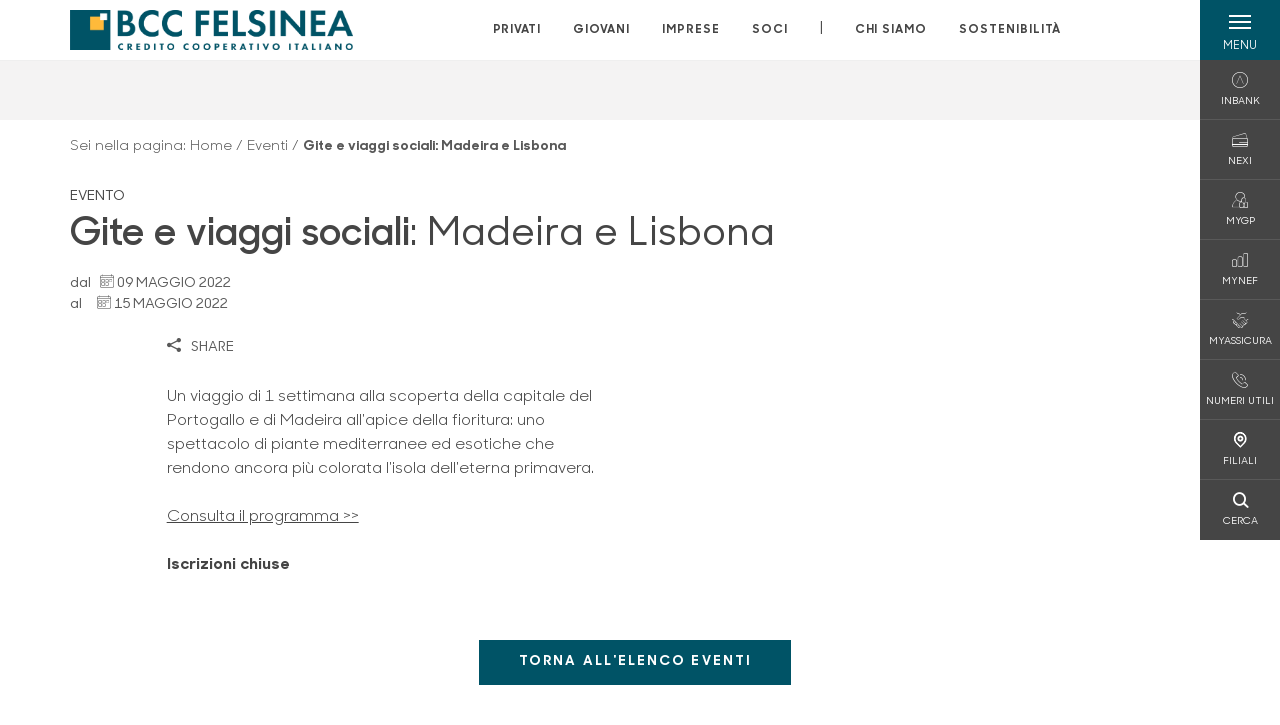

--- FILE ---
content_type: text/html; charset=utf-8
request_url: https://www.bccfelsinea.it/eventi/gite-e-viaggi-sociali-madeira-e-lisbona/
body_size: 13257
content:



    <!doctype html>
    <html class="no-js" lang="it" xml:lang="it" xmlns="http://www.w3.org/1999/xhtml">
    <head>


        
        <script type="application/ld+json">
            {
            "@context": "http://schema.org",
            "@type": "Event",
            "name": "<p><strong>Gite e viaggi sociali</strong>: Madeira e Lisbona</p>",
            "description": "Un viaggio di 1 settimana alla scoperta della capitale del Portogallo e di Madeira all'apice della fioritura: uno spettacolo di piante mediterranee ed esotiche che rendono ancora più colorata l'isola",
"startDate": "2022-05-09T00:00","endDate": "2022-05-15T00:00",
                        "location": {
                        "@type": "Place",
                        "name": "BCC Felsinea",
                        "address": {
                        "@type": "PostalAddress",
                        "addressLocality": "San Lazzaro di Savena",
                        "addressRegion": "BO",
                        "postalCode": "40068",
                        "streetAddress": "Via Caduti di Sabbiuno 3"
                        }
                        },
                                "url": "https://www.bccfelsinea.it/eventi/gite-e-viaggi-sociali-madeira-e-lisbona/"
            }
        </script>
    
        <script>window.dataLayer = window.dataLayer || [];</script>
            <!-- Google Tag Manager -->
            <script>
                (function (w, d, s, l, i) {
                    w[l] = w[l] || []; w[l].push({
                        'gtm.start':
                            new Date().getTime(), event: 'gtm.js'
                    }); var f = d.getElementsByTagName(s)[0],
                        j = d.createElement(s), dl = l != 'dataLayer' ? '&l=' + l : ''; j.async = true; j.src =
                            'https://www.googletagmanager.com/gtm.js?id=' + i + dl; f.parentNode.insertBefore(j, f);
                })(window, document, 'script', 'dataLayer', 'GTM-5TCWSWW');
            </script>
            <!-- End Google Tag Manager -->

        

        <title>Gite e viaggi sociali: Madeira e Lisbona - BCC Felsinea</title>
        <meta charset="utf-8">
        <meta http-equiv="X-UA-Compatible" content="IE=edge">
        <meta name="viewport" content="width=device-width,initial-scale=1">
                <meta name="google-site-verification" content="KONmzy4hUjPCpQIATvsRF0ATyth3t43gOHH3_wKYIgk" />

        <style>

    @font-face {
        font-family: 'Sharp Sans No1';
        src: url('/Assets/dist/fonts/SharpSansNoOne-Bold.eot');
        src: url('/Assets/dist/fonts/SharpSansNoOne-Bold.eot?#iefix') format('embedded-opentype'), url('/Assets/dist/fonts/SharpSansNoOne-Bold.woff2') format('woff2'), url('/Assets/dist/fonts/SharpSansNoOne-Bold.woff') format('woff'), url('/Assets/dist/fonts/SharpSansNoOne-Bold.ttf') format('truetype'), url('/Assets/dist/fonts/SharpSansNoOne-Bold.svg#SharpSansNoOne-Bold') format('svg');
        font-weight: bold;
        font-style: normal;
        font-display: swap;
    }

    @font-face {
        font-family: 'Sharp Sans No1';
        src: url('/Assets/dist/fonts/SharpSansNoOne-SemiBold.eot');
        src: url('/Assets/dist/fonts/SharpSansNoOne-SemiBold.eot?#iefix') format('embedded-opentype'), url('/Assets/dist/fonts/SharpSansNoOne-SemiBold.woff2') format('woff2'), url('/Assets/dist/fonts/SharpSansNoOne-SemiBold.woff') format('woff'), url('/Assets/dist/fonts/SharpSansNoOne-SemiBold.ttf') format('truetype'), url('/Assets/dist/fonts/SharpSansNoOne-SemiBold.svg#SharpSansNoOne-SemiBold') format('svg');
        font-weight: 600;
        font-style: normal;
        font-display: swap;
    }

    @font-face {
        font-family: 'Sharp Sans No1';
        src: url('/Assets/dist/fonts/SharpSansNoOne-Medium.eot');
        src: url('/Assets/dist/fonts/SharpSansNoOne-Medium.eot?#iefix') format('embedded-opentype'), url('/Assets/dist/fonts/SharpSansNoOne-Medium.woff2') format('woff2'), url('/Assets/dist/fonts/SharpSansNoOne-Medium.woff') format('woff'), url('/Assets/dist/fonts/SharpSansNoOne-Medium.ttf') format('truetype'), url('/Assets/dist/fonts/SharpSansNoOne-Medium.svg#SharpSansNoOne-Medium') format('svg');
        font-weight: 500;
        font-style: normal;
        font-display: swap;
    }

    @font-face {
        font-family: 'Sharp Sans No1';
        src: url('/Assets/dist/fonts/SharpSansNoOne-UltraThin.eot');
        src: url('/Assets/dist/fonts/SharpSansNoOne-UltraThin.eot?#iefix') format('embedded-opentype'), url('/Assets/dist/fonts/SharpSansNoOne-UltraThin.woff2') format('woff2'), url('/Assets/dist/fonts/SharpSansNoOne-UltraThin.woff') format('woff'), url('/Assets/dist/fonts/SharpSansNoOne-UltraThin.ttf') format('truetype'), url('/Assets/dist/fonts/SharpSansNoOne-UltraThin.svg#SharpSansNoOne-UltraThin') format('svg');
        font-weight: 100;
        font-style: normal;
        font-display: swap;
    }

    @font-face {
        font-family: 'Sharp Sans No1';
        src: url('/Assets/dist/fonts/SharpSansNoOne-Light.eot');
        src: url('/Assets/dist/fonts/SharpSansNoOne-Light.eot?#iefix') format('embedded-opentype'), url('/Assets/dist/fonts/SharpSansNoOne-Light.woff2') format('woff2'), url('/Assets/dist/fonts/SharpSansNoOne-Light.woff') format('woff'), url('/Assets/dist/fonts/SharpSansNoOne-Light.ttf') format('truetype'), url('/Assets/dist/fonts/SharpSansNoOne-Light.svg#SharpSansNoOne-Light') format('svg');
        font-weight: 300;
        font-style: normal;
        font-display: swap;
    }

    @font-face {
        font-family: 'Sharp Sans No1';
        src: url('/Assets/dist/fonts/SharpSansNoOne-Regular.eot');
        src: url('/Assets/dist/fonts/SharpSansNoOne-Regular.eot?#iefix') format('embedded-opentype'), url('/Assets/dist/fonts/SharpSansNoOne-Regular.woff2') format('woff2'), url('/Assets/dist/fonts/SharpSansNoOne-Regular.woff') format('woff'), url('/Assets/dist/fonts/SharpSansNoOne-Regular.ttf') format('truetype'), url('/Assets/dist/fonts/SharpSansNoOne-Regular.svg#SharpSansNoOne-Regular') format('svg');
        font-weight: normal;
        font-style: normal;
        font-display: swap;
    }
</style>

        


        

            
    <link rel="shortcut icon" type="image/x-icon" href="https://www.bccfelsinea.it/media/3481/pittogramma-positivo.png?v=3">

        <!-- styles -->


        <link rel="stylesheet" href="/Assets/dist/css/style.min.css?v=2025dic19_1152">



            <link rel="stylesheet" type="text/css" href="/css/14/BankColorStyleCss" />
        


        
        <!-- scripts -->
        <script src="/Assets/dist/js/vendor/jquery.min.js"></script>

        <script type="text/javascript">
            if (/MSIE \d|Trident.*rv:/.test(navigator.userAgent)) {
                var s = document.createElement("script");
                s.type = "text/javascript";
                s.src = "/Assets/dist/js/animate-style-fix.min.js";
                $("head").append(s);

                //custom polyfills for IE
                var polyfillScript = document.createElement("script");
                polyfillScript.type = "text/javascript";
                polyfillScript.src = "/Assets/dist/js/custom-polyfills.min.js";
                $("head").append(polyfillScript);
            }
            else {
                            var s = document.createElement("script");
                s.type = "text/javascript";
                s.src = "/Assets/dist/js/animate.min.js";
                $("head").append(s);
            }
        </script>

        <script src="/Scripts/moment.min.js"></script>
        <script src="/Scripts/moment-with-locales.min.js"></script>
        <script async src="/Assets/dist/js/vendor/date-time-picker.js"></script>
        <script async src="/Assets/dist/js/vendor/pignose.calendar.min.js"></script>
        <script async src="/Assets/dist/js/vendor/chart.min.js"></script>



        <!-- script for Accordion, refresh sidemenu area after open -->
        <script>
            'use strict';

            function setAccordionCollapseEvents(accordionId) {
                $(document).ready(function () {
                    $(accordionId).on('shown.bs.collapse',
                        function () {
                            // refresh sidemenu duration
                            refreshSidemenuDuration();
                        });
                    $(accordionId).on('hidden.bs.collapse',
                        function () {
                            // refresh sidemenu duration
                            refreshSidemenuDuration();
                        });
                });
            }
        </script>

        <script src="https://player.vimeo.com/api/player.js"></script>
        <script src="https://www.youtube.com/iframe_api"></script>


        <style>
            .rte a {
                text-decoration: underline;
            }
        </style>        
    </head>

    <body class="content-415193 template-event-page page-gite-e-viaggi-sociali-madeira-e-lisbona page--gradient-colors has-user-area" data-file-version="2025dic19_1152">

        <!-- header -->
            





<header class="no-print">

    <a href="#content" id="skipper" class="sr-only sr-only-focusable">Salta al contenuto principale</a>

    <nav class="nav__main-menu d-flex justify-content-between" aria-label="Menu Principale">
        <div class="position-relative">
            <a class="logo-link d-flex h-100 align-items-center " href="/" aria-label="Home BCC Felsinea">
                <img height="35" class="logo px-2 py-lg-2 px-lg-0 img-fluid" src="/media/31773/positivo-3x.png" alt="Logo BCC Felsinea" />
            </a>
        </div>
        <div class="d-flex justify-content-center w-100 position-relative">
            <ul class="mb-0 p-0 position-relative h-100 d-none d-lg-flex text-center" tabindex="0" role="menu">
                            <li class="d-flex align-items-center h-100 position-relative nav__main-menu-link " role="none">
                                <a role="menuitem" href="/privati/" class="nav-size stretched-link mx-lg-2 mx-xl-3" aria-label="Apre la pagina PRIVATI">PRIVATI</a>
                            </li>
                            <li class="d-flex align-items-center h-100 position-relative nav__main-menu-link " role="none">
                                <a role="menuitem" href="/giovani/" class="nav-size stretched-link mx-lg-2 mx-xl-3" aria-label="Apre la pagina GIOVANI">GIOVANI</a>
                            </li>
                            <li class="d-flex align-items-center h-100 position-relative nav__main-menu-link " role="none">
                                <a role="menuitem" href="/imprese/" class="nav-size stretched-link mx-lg-2 mx-xl-3" aria-label="Apre la pagina IMPRESE">IMPRESE</a>
                            </li>
                            <li class="d-flex align-items-center h-100 position-relative nav__main-menu-link " role="none">
                                <a role="menuitem" href="/soci/" class="nav-size stretched-link mx-lg-2 mx-xl-3" aria-label="Apre la pagina SOCI">SOCI</a>
                            </li>

                <li class="d-flex d-flex align-items-center h-100 position-relative" aria-hidden="true"><p class="h5 mb-0 mx-lg-2 mx-xl-3" aria-hidden="true" style="top: -2px; position: relative;">|</p></li>

                    <li role="none" class="d-flex align-items-center h-100 position-relative nav__main-menu-link ">
                        <a role="menuitem" href="/chi-siamo/" class="nav-size stretched-link mx-lg-2 mx-xl-3">CHI SIAMO</a>
                    </li>
                <li class="d-flex d-flex align-items-center h-100 position-relative nav__main-menu-link "><a href="/sostenibilita/"  class="nav-size stretched-link mx-lg-2 mx-xl-3 ">SOSTENIBILITÀ</a></li>

            </ul>
        </div>
        <div id="hamburger" class="hamburger hamburger--dx" aria-expanded="false" aria-label="Apri menu" role="button">
            <div class="hamburger-content">
                <div class="hamburger-line">
                    <span></span>
                    <span></span>
                    <span></span>
                    <span></span>
                </div>
                <span class="h6 position-absolute etichetta-menu" aria-hidden="true">MENU</span>
                <span class="h6 position-absolute etichetta-chiudi" aria-hidden="true">CHIUDI</span>
            </div>
        </div>
        <nav class="right-menu hamburger--dx right-menu--dark utility-menu" aria-label="Menu destra" tabindex="0">
            <span class="sr-only">menu destra verticale</span>
                    <div class="utility-menu__box box d-flex justify-content-center align-items-center
                          
                          ">

                        <a href="https://www.inbank.it/go/cms/08472.htm"
                             target=_blank
                            >

                            <div class="utility-menu__icon d-flex align-items-center justify-content-center flex-column w-100 h-100">
                                <p class="icon-inbank mb-2"></p>
                                <span class="h6 text-center">INBANK</span>
                            </div>
                            <div class="utility-menu__label d-flex justify-content-end">
                                <div class="utility-menu__text d-flex justify-content-end">
                                    <span aria-hidden="true" class="h6 ">INBANK</span>
                                </div>
                            </div>
                        </a>
                    </div>
                    <div class="utility-menu__box box d-flex justify-content-center align-items-center
                          
                          ">

                        <a href="https://www.nexi.it/accedi.html"
                             target=_blank
                            >

                            <div class="utility-menu__icon d-flex align-items-center justify-content-center flex-column w-100 h-100">
                                <p class="icon-carte mb-2"></p>
                                <span class="h6 text-center">NEXI</span>
                            </div>
                            <div class="utility-menu__label d-flex justify-content-end">
                                <div class="utility-menu__text d-flex justify-content-end">
                                    <span aria-hidden="true" class="h6 ">NEXI</span>
                                </div>
                            </div>
                        </a>
                    </div>
                    <div class="utility-menu__box box d-flex justify-content-center align-items-center
                          
                          ">

                        <a href="https://www.mygp.it/do.jsp?XDH=GPHOME&amp;MAH=b938e605ed3d09afc84b0d5cb36868ff"
                             target=_blank
                            >

                            <div class="utility-menu__icon d-flex align-items-center justify-content-center flex-column w-100 h-100">
                                <p class="icon-blocco-utente mb-2"></p>
                                <span class="h6 text-center">MYGP</span>
                            </div>
                            <div class="utility-menu__label d-flex justify-content-end">
                                <div class="utility-menu__text d-flex justify-content-end">
                                    <span aria-hidden="true" class="h6 ">MYGP</span>
                                </div>
                            </div>
                        </a>
                    </div>
                    <div class="utility-menu__box box d-flex justify-content-center align-items-center
                          
                          ">

                        <a href="https://www.nef.lu/do.jsp?XDH=1248&amp;LANGUAGE=IT&amp;MAH=e3c45db1eded31228c1ff992f8b6a2b9"
                             target=_blank
                            >

                            <div class="utility-menu__icon d-flex align-items-center justify-content-center flex-column w-100 h-100">
                                <p class="icon-grafico mb-2"></p>
                                <span class="h6 text-center">MYNEF</span>
                            </div>
                            <div class="utility-menu__label d-flex justify-content-end">
                                <div class="utility-menu__text d-flex justify-content-end">
                                    <span aria-hidden="true" class="h6 ">MYNEF</span>
                                </div>
                            </div>
                        </a>
                    </div>
                    <div class="utility-menu__box box d-flex justify-content-center align-items-center
                          
                          ">

                        <a href="https://www.myassicura.it/login"
                             target=_blank
                            >

                            <div class="utility-menu__icon d-flex align-items-center justify-content-center flex-column w-100 h-100">
                                <p class="icon-soci mb-2"></p>
                                <span class="h6 text-center">MYASSICURA</span>
                            </div>
                            <div class="utility-menu__label d-flex justify-content-end">
                                <div class="utility-menu__text d-flex justify-content-end">
                                    <span aria-hidden="true" class="h6 ">MYASSICURA</span>
                                </div>
                            </div>
                        </a>
                    </div>
                    <div class="utility-menu__box box d-flex justify-content-center align-items-center
                          
                          ">

                        <a href="/numeri-utili/"
                             target=_blank
                            >

                            <div class="utility-menu__icon d-flex align-items-center justify-content-center flex-column w-100 h-100">
                                <p class="icon-telefono_1 mb-2"></p>
                                <span class="h6 text-center">NUMERI UTILI</span>
                            </div>
                            <div class="utility-menu__label d-flex justify-content-end">
                                <div class="utility-menu__text d-flex justify-content-end">
                                    <span aria-hidden="true" class="h6 ">NUMERI UTILI</span>
                                </div>
                            </div>
                        </a>
                    </div>
                    <div class="utility-menu__box box d-flex justify-content-center align-items-center
                          
                          ">

                        <a href="/filiali/"
                            
                            >

                            <div class="utility-menu__icon d-flex align-items-center justify-content-center flex-column w-100 h-100">
                                <p class="icon-Filiali mb-2"></p>
                                <span class="h6 text-center">FILIALI</span>
                            </div>
                            <div class="utility-menu__label d-flex justify-content-end">
                                <div class="utility-menu__text d-flex justify-content-end">
                                    <span aria-hidden="true" class="h6 ">FILIALI</span>
                                </div>
                            </div>
                        </a>
                    </div>
                    <div class="utility-menu__box box d-flex justify-content-center align-items-center
                          
                          ">

                        <a href="/ricerca/"
                            
                             id=Cerca>

                            <div class="utility-menu__icon d-flex align-items-center justify-content-center flex-column w-100 h-100">
                                <p class="icon-Cerca mb-2"></p>
                                <span class="h6 text-center">CERCA</span>
                            </div>
                            <div class="utility-menu__label d-flex justify-content-end">
                                <div class="utility-menu__text d-flex justify-content-end">
                                    <span aria-hidden="true" class="h6 ">CERCA</span>
                                </div>
                            </div>
                        </a>
                    </div>

        </nav>
    </nav>
    <nav class="top-menu d-none d-lg-flex justify-content-center align-items-center" aria-label="Menu secondario">
        <div class="container-fluid h-100 d-none d-lg-block">
            <div class="row h-100 align-items-center">
                <div class="col-12">
                </div>
            </div>
        </div>
    </nav>

    <div id="layer" class="layer-menu">
        <!-- layer mobile -->
        <div class="layer-menu-mobile d-block d-lg-none p-0 h-100">
            <div class="d-flex flex-column justify-content-between h-100">
                <div class="position-relative">
                    <div class="container-fluid utility-menu utility-menu-slider p-0 m-0 w-100">
                        <ul class="d-inline-flex list-unstyled m-0">
                                    <li>
                                        <a href="https://www.inbank.it/go/cms/08472.htm" class="box d-flex justify-content-center align-items-center " target=_blank>
                                            <div class="text-center">
                                                <p class="icon-inbank mb-2"></p>
                                                <span class="h6">INBANK</span>
                                            </div>
                                        </a>
                                    </li>
                                    <li>
                                        <a href="https://www.nexi.it/accedi.html" class="box d-flex justify-content-center align-items-center " target=_blank>
                                            <div class="text-center">
                                                <p class="icon-carte mb-2"></p>
                                                <span class="h6">NEXI</span>
                                            </div>
                                        </a>
                                    </li>
                                    <li>
                                        <a href="https://www.mygp.it/do.jsp?XDH=GPHOME&amp;MAH=b938e605ed3d09afc84b0d5cb36868ff" class="box d-flex justify-content-center align-items-center " target=_blank>
                                            <div class="text-center">
                                                <p class="icon-blocco-utente mb-2"></p>
                                                <span class="h6">MYGP</span>
                                            </div>
                                        </a>
                                    </li>
                                    <li>
                                        <a href="https://www.nef.lu/do.jsp?XDH=1248&amp;LANGUAGE=IT&amp;MAH=e3c45db1eded31228c1ff992f8b6a2b9" class="box d-flex justify-content-center align-items-center " target=_blank>
                                            <div class="text-center">
                                                <p class="icon-grafico mb-2"></p>
                                                <span class="h6">MYNEF</span>
                                            </div>
                                        </a>
                                    </li>
                                    <li>
                                        <a href="https://www.myassicura.it/login" class="box d-flex justify-content-center align-items-center " target=_blank>
                                            <div class="text-center">
                                                <p class="icon-soci mb-2"></p>
                                                <span class="h6">MYASSICURA</span>
                                            </div>
                                        </a>
                                    </li>
                                    <li>
                                        <a href="/numeri-utili/" class="box d-flex justify-content-center align-items-center " target=_blank>
                                            <div class="text-center">
                                                <p class="icon-telefono_1 mb-2"></p>
                                                <span class="h6">NUMERI UTILI</span>
                                            </div>
                                        </a>
                                    </li>
                                    <li>
                                        <a href="/filiali/" class="box d-flex justify-content-center align-items-center " >
                                            <div class="text-center">
                                                <p class="icon-Filiali mb-2"></p>
                                                <span class="h6">FILIALI</span>
                                            </div>
                                        </a>
                                    </li>
                                    <li>
                                        <a href="/ricerca/" class="box d-flex justify-content-center align-items-center " >
                                            <div class="text-center">
                                                <p class="icon-Cerca mb-2"></p>
                                                <span class="h6">CERCA</span>
                                            </div>
                                        </a>
                                    </li>
                        </ul>
                    </div>
                    <div class="position-relative">
                        <div class="layer-menu-mobile-content">
                            <div class="accordion-sezioni" id="accordion-sezioni">
                                        <div class="accordion-sezioni-header" id="accordion-sezioni-heading-10577">
                                            <p class="h4">
                                                <button  data-toggle="collapse" data-target="#accordion-sezioni-collapse-10577" aria-expanded="true"
                                                        aria-controls="accordion-sezioni-collapse-10577">

                                                    Privati
                                                    <span class="icon-ctrl-right accordion-sezioni-header__icon"></span>

                                                </button>
                                            </p>
                                        </div>
                                        <div id="accordion-sezioni-collapse-10577" class="collapse col-12" role="region"
                                            aria-labelledby="accordion-sezioni-heading-10577"
                                            data-parent="#accordion-sezioni">
                                            <div class="accordion-sezioni-body">
                                                <ul class="m-0">
                                                    <!-- link home -->
                                                    <li><a class="h4" href="/privati/">Privati</a></li>

                                                            <li>
                                                                    <a href="/privati/conti-privati/" class="h4">Conti</a>
                                                            </li>
                                                            <li>
                                                                    <a href="/privati/carte-privati/" class="h4">Carte</a>
                                                            </li>
                                                            <li>
                                                                    <a href="/privati/finanziamenti-privati/" class="h4">Finanziamenti</a>
                                                            </li>
                                                            <li>
                                                                    <a href="/privati/investimenti-privati/" class="h4">Investimenti</a>
                                                            </li>
                                                            <li>
                                                                    <a href="/privati/previdenza/" class="h4">Previdenza</a>
                                                            </li>
                                                            <li>
                                                                    <a href="/privati/assicurazioni-privati/" class="h4">Assicurazioni</a>
                                                            </li>
                                                            <li>
                                                                    <a href="/privati/inbank/" class="h4">Inbank</a>
                                                            </li>
                                                            <li>
                                                                    <a href="/privati/servizi-privati/" class="h4">Servizi</a>
                                                            </li>
                                                </ul>
                                            </div>
                                        </div>
                                        <div class="accordion-sezioni-header" id="accordion-sezioni-heading-25688">
                                            <p class="h4">
                                                <button  data-toggle="collapse" data-target="#accordion-sezioni-collapse-25688" aria-expanded="true"
                                                        aria-controls="accordion-sezioni-collapse-25688">

                                                    Giovani
                                                    <span class="icon-ctrl-right accordion-sezioni-header__icon"></span>

                                                </button>
                                            </p>
                                        </div>
                                        <div id="accordion-sezioni-collapse-25688" class="collapse col-12" role="region"
                                            aria-labelledby="accordion-sezioni-heading-25688"
                                            data-parent="#accordion-sezioni">
                                            <div class="accordion-sezioni-body">
                                                <ul class="m-0">
                                                    <!-- link home -->
                                                    <li><a class="h4" href="/giovani/">Giovani</a></li>

                                                            <li>
                                                                    <a href="/giovani/conti-giovani/" class="h4">Conti</a>
                                                            </li>
                                                            <li>
                                                                    <a href="/giovani/carte-giovani/" class="h4">Carte</a>
                                                            </li>
                                                            <li>
                                                                    <a href="/giovani/finanziamenti-giovani/" class="h4">Finanziamenti</a>
                                                            </li>
                                                            <li>
                                                                    <a href="/giovani/investimenti-privati/" class="h4">Investimenti</a>
                                                            </li>
                                                            <li>
                                                                    <a href="/giovani/previdenza/" class="h4">Previdenza</a>
                                                            </li>
                                                            <li>
                                                                    <a href="/giovani/assicurazioni-giovani/" class="h4">Assicurazioni</a>
                                                            </li>
                                                            <li>
                                                                    <a href="/giovani/inbank/" class="h4">Inbank</a>
                                                            </li>
                                                            <li>
                                                                    <a href="/giovani/servizi-giovani/" class="h4">Servizi</a>
                                                            </li>
                                                            <li>
                                                                        <a href="/soci/vantaggi/borsa-di-studio/"  class="h4">Borsa di Studio</a>
                                                            </li>
                                                            <li>
                                                                        <a href="/soci/vantaggi/bonus-patente/"  class="h4">Bonus Patente</a>
                                                            </li>
                                                </ul>
                                            </div>
                                        </div>
                                        <div class="accordion-sezioni-header" id="accordion-sezioni-heading-10655">
                                            <p class="h4">
                                                <button  data-toggle="collapse" data-target="#accordion-sezioni-collapse-10655" aria-expanded="true"
                                                        aria-controls="accordion-sezioni-collapse-10655">

                                                    Imprese
                                                    <span class="icon-ctrl-right accordion-sezioni-header__icon"></span>

                                                </button>
                                            </p>
                                        </div>
                                        <div id="accordion-sezioni-collapse-10655" class="collapse col-12" role="region"
                                            aria-labelledby="accordion-sezioni-heading-10655"
                                            data-parent="#accordion-sezioni">
                                            <div class="accordion-sezioni-body">
                                                <ul class="m-0">
                                                    <!-- link home -->
                                                    <li><a class="h4" href="/imprese/">Imprese</a></li>

                                                            <li>
                                                                    <a href="/imprese/conti-imprese/" class="h4">Conti</a>
                                                            </li>
                                                            <li>
                                                                    <a href="/imprese/carte-imprese/" class="h4">Carte</a>
                                                            </li>
                                                            <li>
                                                                    <a href="/imprese/finanziamenti-imprese/" class="h4">Finanziamenti</a>
                                                            </li>
                                                            <li>
                                                                    <a href="/imprese/investimenti-imprese/" class="h4">Investimenti</a>
                                                            </li>
                                                            <li>
                                                                    <a href="/imprese/agribusiness/" class="h4">Agribusiness</a>
                                                            </li>
                                                            <li>
                                                                        <a href="/estero/"  class="h4">Estero</a>
                                                            </li>
                                                            <li>
                                                                    <a href="/imprese/assicurazioni-imprese/" class="h4">Assicurazioni</a>
                                                            </li>
                                                            <li>
                                                                    <a href="/imprese/inbank/" class="h4">Inbank</a>
                                                            </li>
                                                            <li>
                                                                    <a href="/imprese/servizi/" class="h4">Servizi</a>
                                                            </li>
                                                            <li>
                                                                    <a href="/imprese/pnrr/" class="h4">PNRR</a>
                                                            </li>
                                                            <li>
                                                                    <a href="/imprese/pos/" class="h4">POS</a>
                                                            </li>
                                                </ul>
                                            </div>
                                        </div>
                                        <div class="accordion-sezioni-header" id="accordion-sezioni-heading-10694">
                                            <p class="h4">
                                                <button  data-toggle="collapse" data-target="#accordion-sezioni-collapse-10694" aria-expanded="true"
                                                        aria-controls="accordion-sezioni-collapse-10694">

                                                    Soci
                                                    <span class="icon-ctrl-right accordion-sezioni-header__icon"></span>

                                                </button>
                                            </p>
                                        </div>
                                        <div id="accordion-sezioni-collapse-10694" class="collapse col-12" role="region"
                                            aria-labelledby="accordion-sezioni-heading-10694"
                                            data-parent="#accordion-sezioni">
                                            <div class="accordion-sezioni-body">
                                                <ul class="m-0">
                                                    <!-- link home -->
                                                    <li><a class="h4" href="/soci/">Soci</a></li>

                                                            <li>
                                                                    <a href="/soci/come-diventare/" class="h4">Come diventare</a>
                                                            </li>
                                                            <li>
                                                                    <a href="/soci/diritti-e-doveri/" class="h4">Diritti e Doveri</a>
                                                            </li>
                                                            <li>
                                                                    <a href="/soci/organi/" class="h4">Organi</a>
                                                            </li>
                                                            <li>
                                                                    <a href="/soci/assemblea/" class="h4">Assemblea</a>
                                                            </li>
                                                            <li>
                                                                    <a href="/soci/vantaggi/" class="h4">Vantaggi</a>
                                                            </li>
                                                            <li>
                                                                    <a href="/soci/rivista/" class="h4">Rivista</a>
                                                            </li>
                                                </ul>
                                            </div>
                                        </div>
                                
                            </div>
                            <div class="accordion-sezioni" id="accordion-chi-siamo">
                                    <div class="accordion-sezioni-header" id="accordion-sezioni-heading-10701">
                                        <p class="h4">
                                            <button data-toggle="collapse" data-target="#accordion-sezioni-collapse-10701" aria-expanded="true"
                                                    aria-controls="accordion-sezioni-collapse-10701">

                                                Chi siamo
                                                <span class="icon-ctrl-right accordion-sezioni-header__icon"></span>

                                            </button>
                                        </p>

                                    </div>
                                    <div id="accordion-sezioni-collapse-10701" class="collapse col-12" role="region"
                                        aria-labelledby="accordion-sezioni-heading-10701"
                                        data-parent="#accordion-chi-siamo">
                                        <div class="accordion-sezioni-body">
                                            <ul class="m-0">
                                                <!-- link home -->
                                                <li><a class="h4" href="/chi-siamo/">Chi siamo</a></li>
                                                        <li>
                                                                <a href="/chi-siamo/storia/" class="h4">Storia</a>
                                                        </li>
                                                        <li>
                                                                <a href="/chi-siamo/territorio/" class="h4">Territorio</a>
                                                        </li>
                                                        <li>
                                                                <a href="/chi-siamo/codice-etico/" class="h4">Codice Etico</a>
                                                        </li>
                                                        <li>
                                                                <a href="/chi-siamo/governance/" class="h4">Governance</a>
                                                        </li>
                                                        <li>
                                                                <a href="/chi-siamo/siamo-parte-di/" class="h4">Siamo parte di</a>
                                                        </li>
                                                        <li>
                                                                <a href="/chi-siamo/il-nostro-gruppo/" class="h4">Il nostro Gruppo</a>
                                                        </li>
                                                        <li>
                                                                <a href="/chi-siamo/documenti/" class="h4">Documenti</a>
                                                        </li>
                                                        <li>
                                                                <a href="/chi-siamo/media/" class="h4">Media</a>
                                                        </li>
                                                        <li>
                                                                <a href="/chi-siamo/servizi/" class="h4">Servizi</a>
                                                        </li>
                                                        <li>
                                                                <a href="/chi-siamo/lavora-con-noi/" class="h4">Lavora con noi</a>
                                                        </li>

                                            </ul>
                                        </div>
                                    </div>
                                <div class="menu-informativo"><a class="h4" href="/sostenibilita/" >Sostenibilità</a></div>
                            </div>
                            <div class="menu-informativo">
                                                <a class="h4" href="/news/">News</a>
                                                <a class="h4" href="/contatti/">Contatti</a>
                            </div>
                        </div>
                        <div class="submenu-layer">
                        </div>
                    </div>
                </div>

                <div class="container informazioni-banca">

                    <div class="row my-4">
                        <div class="col-12">
                                <p class="nome-banca h4 h-bold text-primary-2 mb-2">BCC Felsinea</p>
                                    <p class="text-dark mb-2">
                                        Via Caduti di Sabbiuno 3 <br />
                                        40068,  San Lazzaro di Savena,  BO,  Italia
                                    </p>
                                    <p class="text-dark d-block mb-2">
                                        Telefono:&nbsp;
051 6037111                                    </p>
                                    <p class="text-dark mb-2">
                                        E-mail:&nbsp;
<a class="no-underline" href="mailto:info@bccfelsinea.it" title="e-mail">info@bccfelsinea.it</a>                                    </p>
                                    <p class="text-dark mb-2">
                                        PEC:&nbsp;
<a class="no-underline" href="mailto:bccfelsinea@pec.bccfelsinea.it" title="pec">bccfelsinea@pec.bccfelsinea.it</a>                                    </p>
                                    <ul class="list-unstyled m-0 pt-1">
                                                <li class="d-inline-block">
                                                    <a href="https://www.facebook.com/bccfelsinea" target="_blank"
                                                       class="text-primary-2 mr-3 text-center" aria-label="pagina facebook">
                                                        <span class="icon-facebook social-icon"></span>
                                                    </a>
                                                </li>
                                                <li class="d-inline-block">
                                                    <a href="https://www.instagram.com/bccfelsinea" target="_blank"
                                                       class="text-primary-2 mr-3 text-center" aria-label="pagina instagram">
                                                        <span class="icon-instagram social-icon"></span>
                                                    </a>
                                                </li>
                                                <li class="d-inline-block">
                                                    <a href="https://it.linkedin.com/company/bccfelsinea" target="_blank"
                                                       class="text-primary-2 mr-3 text-center" aria-label="profilo linkedin">
                                                        <span class="icon-linkedin social-icon"></span>
                                                    </a>
                                                </li>
                                                <li class="d-inline-block">
                                                    <a href="https://www.youtube.com/@bccfelsinea" target="_blank"
                                                       class="text-primary-2 mr-3 text-center" aria-label="canale youtube">
                                                        <span class="icon-Youtube social-icon"></span>
                                                    </a>
                                                </li>
                                    </ul>
                        </div>
                    </div>
                </div>
            </div>
        </div>

        <!-- layer desktop -->
        <div class="container-fluid d-none d-lg-block layer-menu-desktop h-100 m-0 p-0">
            <div class="row row-cols-4 h-100">
                <div class="col col--padding d-flex flex-column justify-content-between" style="background-color: white;">
                    <ul class="layer-menu-desktop__menu p-0 m-0 nav flex-column nav-pills" id="v-pills-tab" role="menu">
                                <li role="none">
                                    <a class="h2 nav-tab-link " id="v-pills-10577-tab" role="menuitem" aria-label="Apre la pagina Privati" data-toggle="pill" href="#v-pills-10577" aria-controls="v-pills-10577">Privati</a>
                                </li>
                                <li role="none">
                                    <a class="h2 nav-tab-link " id="v-pills-25688-tab" role="menuitem" aria-label="Apre la pagina Giovani" data-toggle="pill" href="#v-pills-25688" aria-controls="v-pills-25688">Giovani</a>
                                </li>
                                <li role="none">
                                    <a class="h2 nav-tab-link " id="v-pills-10655-tab" role="menuitem" aria-label="Apre la pagina Imprese" data-toggle="pill" href="#v-pills-10655" aria-controls="v-pills-10655">Imprese</a>
                                </li>
                                <li role="none">
                                    <a class="h2 nav-tab-link " id="v-pills-10694-tab" role="menuitem" aria-label="Apre la pagina Soci" data-toggle="pill" href="#v-pills-10694" aria-controls="v-pills-10694">Soci</a>
                                </li>
                        

                        <!-- about us menu-->
                            <li class="hamburger-menu-divider bg-dark"></li>
                            <li class="layer-menu-desktop__header m-0" role="none">
                                <a class="h2 nav-tab-link "
                                   id="v-pills-10701-tab"
                                   data-toggle="pill"
                                   href="#v-pills-10701"
                                   role="menuitem"
                                   aria-label="Apre la pagina Chi siamo"
                                   aria-controls="v-pills-10701">Chi siamo</a>
                            </li>
                        <li role="menu"><a href="#v-pills-7711a759-f5f7-4f58-9007-9db6a874546e" class="h2 nav-tab-link fake-link" id="v-pills-7711a759-f5f7-4f58-9007-9db6a874546e-tab" data-toggle="pill" role="menuitem" aria-controls="v-pills-7711a759-f5f7-4f58-9007-9db6a874546e-tab" data-page-url="/sostenibilita/" >Sostenibilità</a></li>
                        <!-- Links under about us-->
                            <li role="none" class="hamburger-menu-divider bg-dark"></li>
                                        <li class="layer-menu-desktop__information-menu" role="none">
                                            <a href="#v-pills-10714"
                                               class="h2 nav-tab-link  fake-link"
                                               id="v-pills-10714-tab"
                                               data-toggle="pill"
                                               role="menuitem"
                                               aria-label="Apre la pagina News"
                                               aria-controls="v-pills-10714"
                                               data-page-url="/news/">News</a>
                                        </li>
                                        <li class="layer-menu-desktop__information-menu" role="none">
                                            <a href="#v-pills-10719"
                                               class="h2 nav-tab-link  fake-link"
                                               id="v-pills-10719-tab"
                                               data-toggle="pill"
                                               role="menuitem"
                                               aria-label="Apre la pagina Contatti"
                                               aria-controls="v-pills-10719"
                                               data-page-url="/contatti/">Contatti</a>
                                        </li>
                    </ul>

                    <div class="row layer-menu-desktop__bank-info mt-5">
                        <div class="col">
                            <!--bank informations-->
                                <small class="text-medium text-primary-2 d-block mb-2 layer-menu-desktop__bank-info__title">BCC Felsinea</small>
                                    <small class="text-medium d-block mb-2">
                                        Via Caduti di Sabbiuno 3 <br />
                                        40068,  San Lazzaro di Savena,  BO,  Italia
                                    </small>
                                    <small class="text-dark d-block pb-2">
                                        Telefono:&nbsp;
051 6037111                                    </small>
                                    <small class="text-dark d-block pb-2">
                                        E-mail:&nbsp;
info@bccfelsinea.it                                    </small>
                                    <small class="text-dark d-block pb-2">
                                        PEC:&nbsp;
bccfelsinea@pec.bccfelsinea.it                                    </small>

                            <!-- social links-->
                                <ul class="p-0 mt-3">
                                            <li class="d-inline-block">
                                                <a href="https://www.facebook.com/bccfelsinea" target="_blank" class="text-primary-2 mr-3" aria-label="pagina facebook">
                                                    <span class="icon-facebook"></span>
                                                </a>
                                            </li>
                                            <li class="d-inline-block">
                                                <a href="https://www.instagram.com/bccfelsinea" target="_blank" class="text-primary-2 mr-3" aria-label="pagina instagram">
                                                    <span class="icon-instagram"></span>
                                                </a>
                                            </li>
                                            <li class="d-inline-block">
                                                <a href="https://it.linkedin.com/company/bccfelsinea" target="_blank" class="text-primary-2 mr-3" aria-label="profilo linkedin">
                                                    <span class="icon-linkedin"></span>
                                                </a>
                                            </li>
                                            <li class="d-inline-block">
                                                <a href="https://www.youtube.com/@bccfelsinea" target="_blank" class="text-primary-2 mr-3" aria-label="canale youtube">
                                                    <span class="icon-Youtube"></span>
                                                </a>
                                            </li>
                                </ul>
                        </div>
                    </div>

                    <div class="layer-menu-desktop__logo">
                        <img class="logo img-fluid" src="/media/31773/positivo-3x.png" alt="Logo BCC Felsinea" title="Logo BCC Felsinea" aria-label="Logo BCC Felsinea" />
                    </div>

                </div>
                <div class="col-6 col--padding bg-gray-light">
                    <!-- tabs content-->
                    <div class="tab-content" id="v-pills-tabContent">
                        <!-- Links under about us-->
                                        <div class="tab-pane "
                                             id="v-pills-10714"
                                             role="tabpanel"
                                             aria-labelledby="v-pills-10714-tab">
                                            <p>&nbsp;</p>
                                        </div>
                                        <div class="tab-pane "
                                             id="v-pills-10719"
                                             role="tabpanel"
                                             aria-labelledby="v-pills-10719-tab">
                                            <p>&nbsp;</p>
                                        </div>

                                <div class="tab-pane "
                                     id="v-pills-10577"
                                     role="tabpanel"
                                     aria-labelledby="v-pills-10577-tab">
                                    <div class="container">
                                        <div class="row">
                                            <!-- products -->
                                            <div class="col-6 p-0">
                                                <ul class="p-0 m-0">
                                                                <li class="mb-3">
                                                                        <a class="h3 " href="/privati/conti-privati/">Conti</a>
                                                                </li>
                                                                <li class="mb-3">
                                                                        <a class="h3 " href="/privati/carte-privati/">Carte</a>
                                                                </li>
                                                                <li class="mb-3">
                                                                        <a class="h3 " href="/privati/finanziamenti-privati/">Finanziamenti</a>
                                                                </li>
                                                                <li class="mb-3">
                                                                        <a class="h3 " href="/privati/investimenti-privati/">Investimenti</a>
                                                                </li>
                                                                <li class="mb-3">
                                                                        <a class="h3 " href="/privati/previdenza/">Previdenza</a>
                                                                </li>
                                                                <li class="mb-3">
                                                                        <a class="h3 " href="/privati/assicurazioni-privati/">Assicurazioni</a>
                                                                </li>
                                                                <li class="mb-3">
                                                                        <a class="h3 " href="/privati/inbank/">Inbank</a>
                                                                </li>
                                                                <li class="mb-3">
                                                                        <a class="h3 " href="/privati/servizi-privati/">Servizi</a>
                                                                </li>
                                                </ul>
                                            </div>
                                            <!-- mondi -->
                                        </div>
                                    </div>
                                </div>
                                <div class="tab-pane "
                                     id="v-pills-25688"
                                     role="tabpanel"
                                     aria-labelledby="v-pills-25688-tab">
                                    <div class="container">
                                        <div class="row">
                                            <!-- products -->
                                            <div class="col-6 p-0">
                                                <ul class="p-0 m-0">
                                                                <li class="mb-3">
                                                                        <a class="h3 " href="/giovani/conti-giovani/">Conti</a>
                                                                </li>
                                                                <li class="mb-3">
                                                                        <a class="h3 " href="/giovani/carte-giovani/">Carte</a>
                                                                </li>
                                                                <li class="mb-3">
                                                                        <a class="h3 " href="/giovani/finanziamenti-giovani/">Finanziamenti</a>
                                                                </li>
                                                                <li class="mb-3">
                                                                        <a class="h3 " href="/giovani/investimenti-privati/">Investimenti</a>
                                                                </li>
                                                                <li class="mb-3">
                                                                        <a class="h3 " href="/giovani/previdenza/">Previdenza</a>
                                                                </li>
                                                                <li class="mb-3">
                                                                        <a class="h3 " href="/giovani/assicurazioni-giovani/">Assicurazioni</a>
                                                                </li>
                                                                <li class="mb-3">
                                                                        <a class="h3 " href="/giovani/inbank/">Inbank</a>
                                                                </li>
                                                                <li class="mb-3">
                                                                        <a class="h3 " href="/giovani/servizi-giovani/">Servizi</a>
                                                                </li>
                                                                <li class="mb-3">
                                                                            <a class="h3 "  href="/soci/vantaggi/borsa-di-studio/">Borsa di Studio</a>
                                                                </li>
                                                                <li class="mb-3">
                                                                            <a class="h3 "  href="/soci/vantaggi/bonus-patente/">Bonus Patente</a>
                                                                </li>
                                                </ul>
                                            </div>
                                            <!-- mondi -->
                                        </div>
                                    </div>
                                </div>
                                <div class="tab-pane "
                                     id="v-pills-10655"
                                     role="tabpanel"
                                     aria-labelledby="v-pills-10655-tab">
                                    <div class="container">
                                        <div class="row">
                                            <!-- products -->
                                            <div class="col-6 p-0">
                                                <ul class="p-0 m-0">
                                                                <li class="mb-3">
                                                                        <a class="h3 " href="/imprese/conti-imprese/">Conti</a>
                                                                </li>
                                                                <li class="mb-3">
                                                                        <a class="h3 " href="/imprese/carte-imprese/">Carte</a>
                                                                </li>
                                                                <li class="mb-3">
                                                                        <a class="h3 " href="/imprese/finanziamenti-imprese/">Finanziamenti</a>
                                                                </li>
                                                                <li class="mb-3">
                                                                        <a class="h3 " href="/imprese/investimenti-imprese/">Investimenti</a>
                                                                </li>
                                                                <li class="mb-3">
                                                                        <a class="h3 " href="/imprese/agribusiness/">Agribusiness</a>
                                                                </li>
                                                                <li class="mb-3">
                                                                            <a class="h3 "  href="/estero/">Estero</a>
                                                                </li>
                                                                <li class="mb-3">
                                                                        <a class="h3 " href="/imprese/assicurazioni-imprese/">Assicurazioni</a>
                                                                </li>
                                                                <li class="mb-3">
                                                                        <a class="h3 " href="/imprese/inbank/">Inbank</a>
                                                                </li>
                                                                <li class="mb-3">
                                                                        <a class="h3 " href="/imprese/servizi/">Servizi</a>
                                                                </li>
                                                                <li class="mb-3">
                                                                        <a class="h3 " href="/imprese/pnrr/">PNRR</a>
                                                                </li>
                                                                <li class="mb-3">
                                                                        <a class="h3 " href="/imprese/pos/">POS</a>
                                                                </li>
                                                </ul>
                                            </div>
                                            <!-- mondi -->
                                        </div>
                                    </div>
                                </div>
                                <div class="tab-pane "
                                     id="v-pills-10694"
                                     role="tabpanel"
                                     aria-labelledby="v-pills-10694-tab">
                                    <div class="container">
                                        <div class="row">
                                            <!-- products -->
                                            <div class="col-6 p-0">
                                                <ul class="p-0 m-0">
                                                                <li class="mb-3">
                                                                        <a class="h3 " href="/soci/come-diventare/">Come diventare</a>
                                                                </li>
                                                                <li class="mb-3">
                                                                        <a class="h3 " href="/soci/diritti-e-doveri/">Diritti e Doveri</a>
                                                                </li>
                                                                <li class="mb-3">
                                                                        <a class="h3 " href="/soci/organi/">Organi</a>
                                                                </li>
                                                                <li class="mb-3">
                                                                        <a class="h3 " href="/soci/assemblea/">Assemblea</a>
                                                                </li>
                                                                <li class="mb-3">
                                                                        <a class="h3 " href="/soci/vantaggi/">Vantaggi</a>
                                                                </li>
                                                                <li class="mb-3">
                                                                        <a class="h3 " href="/soci/rivista/">Rivista</a>
                                                                </li>
                                                </ul>
                                            </div>
                                            <!-- mondi -->
                                        </div>
                                    </div>
                                </div>

                        

                            <div class="tab-pane " id="v-pills-10701" role="tabpanel" aria-labelledby="v-pills-10701-tab">
                                <div class="container">
                                    <div class="row">
                                        <!-- about us children-->
                                        <div class="col-6 p-0">
                                            <ul class="p-0 m-0">
                                                        <li class="mb-3">
                                                                <a href="/chi-siamo/storia/" class="h3 ">Storia</a>
                                                        </li>
                                                        <li class="mb-3">
                                                                <a href="/chi-siamo/territorio/" class="h3 ">Territorio</a>
                                                        </li>
                                                        <li class="mb-3">
                                                                <a href="/chi-siamo/codice-etico/" class="h3 ">Codice Etico</a>
                                                        </li>
                                                        <li class="mb-3">
                                                                <a href="/chi-siamo/governance/" class="h3 ">Governance</a>
                                                        </li>
                                                        <li class="mb-3">
                                                                <a href="/chi-siamo/siamo-parte-di/" class="h3 ">Siamo parte di</a>
                                                        </li>
                                                        <li class="mb-3">
                                                                <a href="/chi-siamo/il-nostro-gruppo/" class="h3 ">Il nostro Gruppo</a>
                                                        </li>
                                                        <li class="mb-3">
                                                                <a href="/chi-siamo/documenti/" class="h3 ">Documenti</a>
                                                        </li>
                                                        <li class="mb-3">
                                                                <a href="/chi-siamo/media/" class="h3 ">Media</a>
                                                        </li>
                                                        <li class="mb-3">
                                                                <a href="/chi-siamo/servizi/" class="h3 ">Servizi</a>
                                                        </li>
                                                        <li class="mb-3">
                                                                <a href="/chi-siamo/lavora-con-noi/" class="h3 ">Lavora con noi</a>
                                                        </li>
                                            </ul>
                                        </div>
                                    </div>
                                </div>
                            </div>

                        
                    </div>
                </div>
                <div class="col col--padding layer-menu-desktop__menu-servizi" style="background-color: #515556;">
                                    <a href="https://www.inbank.it/go/cms/08472.htm" class="mb-5" target=_blank title="Inbank">
                                        <p class="h3 mb-3 text-highlight">Inbank</p>
                                        <p class="text-white">Accedi al tuo internet banking</p>
                                        <span class="icon icon-freccia text-white" role="none"></span>
                                    </a>
                                    <a href="https://www.nexi.it/accedi.html" class="mb-5" target=_blank title="Nexi">
                                        <p class="h3 mb-3 text-highlight">Nexi</p>
                                        <p class="text-white">Accedi al portale Nexi</p>
                                        <span class="icon icon-freccia text-white" role="none"></span>
                                    </a>
                                    <a href="https://www.mygp.it/do.jsp?XDH=GPHOME&amp;MAH=b938e605ed3d09afc84b0d5cb36868ff" class="mb-5" target=_blank title="MyGP">
                                        <p class="h3 mb-3 text-highlight">MyGP</p>
                                        <p class="text-white">Accedi all&#x2019;Area Riservata dedicata alle Gestioni Patrimoniali</p>
                                        <span class="icon icon-freccia text-white" role="none"></span>
                                    </a>
                                    <a href="https://www.nef.lu/do.jsp?XDH=1248&amp;LANGUAGE=IT&amp;MAH=e3c45db1eded31228c1ff992f8b6a2b9" class="mb-5" target=_blank title="MyNEF">
                                        <p class="h3 mb-3 text-highlight">MyNEF</p>
                                        <p class="text-white">Accedi all&#x27;Area Riservata dedicata alla gestione dei tuoi fondi NEF</p>
                                        <span class="icon icon-freccia text-white" role="none"></span>
                                    </a>
                                    <a href="https://www.myassicura.it/login" class="mb-5" target=_blank title="MyAssicura">
                                        <p class="h3 mb-3 text-highlight">MyAssicura</p>
                                        <p class="text-white">Accedi all&#x27;Area Riservata dedicata alla gestione delle tue polizze</p>
                                        <span class="icon icon-freccia text-white" role="none"></span>
                                    </a>
                                    <a href="/numeri-utili/" class="mb-5" target=_blank title="Numeri utili">
                                        <p class="h3 mb-3 text-highlight">Numeri utili</p>
                                        <p class="text-white">Consulta tutti i numeri utili</p>
                                        <span class="icon icon-freccia text-white" role="none"></span>
                                    </a>
                                    <a href="/filiali/" class="mb-5"  title="Filiali">
                                        <p class="h3 mb-3 text-highlight">Filiali</p>
                                        <p class="text-white">Filiali</p>
                                        <span class="icon icon-freccia text-white" role="none"></span>
                                    </a>
                </div>
            </div>
        </div>

    </div>

    <div id="scrollProgressContainer">
        <div id="scrollProgressBar"></div>
    </div>

</header>

<section class="print pt-5 pb-3">
    <div class="container-fuid">
        <div class="container container-custom-width">
            <img class="logo img-fluid" src="/media/31773/positivo-3x.png" alt="Logo BCC Felsinea" title="Logo BCC Felsinea" aria-label="Logo BCC Felsinea" />
        </div>
    </div>
</section>

<script>
    'use strict';

    (function ($) {
        $(function () {
            $(document).ready(function () {
                var $navBar = $('#user-area-menu');

                if ($navBar && $navBar.length > 0) {
                    $('body').addClass('has-user-area-menu');
                }
            });
        });
        $(document).ready(function () {
            $("#skipper").click(function () {
                var href = $($(this).attr("href"));
                var targetElement = $(href);
                targetElement.attr('tabindex', '-1');
                targetElement.focus();

            });
        });

    })(jQuery);
</script>


        <section id="content" role="main">
                    <div class="container-fluid d-lg-block container-breadcrumb">
                        <div class="container container-custom-width ">
                            <div class="row">
                                <div class="col-12 text-left pl-0">
                                    <div class="pt-2 pr-lg-5">
                                            <div class="p breadcrumb-cms mt-2 mb-3">
       Sei nella pagina:
                <a href="/" class="p">Home</a>
                <span aria-hidden="true"> / </span><a href="/eventi/" class="p">Eventi</a>
        <span aria-hidden="true"> / </span>
        <strong>Gite e viaggi sociali: Madeira e Lisbona</strong>
    </div>

                                    </div>
                                </div>
                            </div>
                        </div>
                    </div>
            
<section>
    <div class="container-fluid px-0">
        <div class="container container-custom-width pt-3 ">
            <div class="row">
                <div class="col-12 col-lg-10 col-xl-9">
                    <p class="h5 pb-2">
                        Evento
                    </p>
                    <h1 class="h1 pb-2 pb-xl-3">
                        <strong>Gite e viaggi sociali</strong>: Madeira e Lisbona
                    </h1>
                    <div class="h5 date-time">
                            <div>
                                <span class="text-lowercase">Dal&nbsp;&nbsp;</span>
                                <span class="icon-calendario"></span> 09 maggio 2022
                            </div>
                            <div class="pt-1">
                                <span class="text-lowercase">al&nbsp;&nbsp;&nbsp;&nbsp;</span>
                                <span class="icon-calendario"></span> 15 maggio 2022
                            </div>
                    </div>
                </div>
            </div>
        </div>
        <div class="container container-custom-width">
            <!-- social media buttons -->
                <div class="no-print row">
                    <div class="col-12 col-lg-10 offset-lg-1">
                        <div class="py-3">
                            

<div class="social-share-buttons py-2">
    <div class="main-btn h5"><i role="button" aria-label="pulsante icone social" tabindex="0" aria-expanded="false" class="icon-share"></i>share</div>
    <div class="social-btns" style="display: none;">
        <ul class="social-links">
            <li>
                <a id="share-facebook" tabindex="-1" href="https://www.facebook.com/sharer.php?u=https://www.bccfelsinea.it/eventi/gite-e-viaggi-sociali-madeira-e-lisbona/" class="icon-facebook social-icon" target="_blank" title="facebook" aria-label="Condividi su facebook">
                </a>
            </li>
            <li>
                <a id="share-twitter" tabindex="-1" href="https://twitter.com/intent/tweet?url=https://www.bccfelsinea.it/eventi/gite-e-viaggi-sociali-madeira-e-lisbona/&text=&hashtags=" class="icon-Twitter social-icon" target="_blank" title="Twitter" aria-label="Condividi su Twitter">
                </a>
            </li>
            <li>
                <a id="share-linkedin" tabindex="-1" href="https://www.linkedin.com/shareArticle?mini=true&url=https://www.bccfelsinea.it/eventi/gite-e-viaggi-sociali-madeira-e-lisbona/&title=&summary=&source=" class="icon-linkedin social-icon" target="_blank" title="linkedin" aria-label="Condividi su Linkedin">
                </a>
            </li>
        </ul>
    </div>
</div>
                        </div>
                    </div>
                </div>
            <div class="row dettaglio-con-img chi-siamo-ml-125 pb-3 pb-lg-4 pb-xl-5">
                <div class="col-12 col-lg-10 offset-lg-1">
                    <div class="row">
                        <div class="col-12  col-xl-6 text-sx">
                            <div class="p">
                                <p><span class="JsGRdQ">Un viaggio di 1 settimana alla scoperta della capitale del Portogallo e di Madeira all'apice della fioritura: uno spettacolo di piante mediterranee ed esotiche che rendono ancora più colorata l'isola dell'eterna primavera.</span></p>
<p> </p>
<p><a rel="noopener" href="" target="_blank"><span class="JsGRdQ">Consulta il programma &gt;&gt;</span></a></p>
<p> </p>
<p><strong><span class="JsGRdQ">Iscrizioni chiuse</span></strong><a rel="noopener" href="/media/29885/progettoimpresa-programma-11-aprile-a4.pdf" target="_blank"></a></p>
                            </div>
                        </div>
                    </div>
                </div>
            </div>
            <div class="row">
                <div class="col-12 text-center">
                    <a href="/eventi/" class="btn btn-default">Torna all&#x27;elenco eventi</a>
                </div>
            </div>
        </div>
    </div>
</section>
<!-- base page grid-->
<!-- grid of reference content-->




        </section>

            <!-- banner inbank -->
            
    <div id="banner-inbank"
         class="banner-inbank container-fluid d-lg-none "
         data-activate-scroll="True">
        <div class="container h-100">
            <div class="row h-100 align-items-center justify-content-center">
                <div class="col-12 text-center">
                    <a href="https://www.inbank.it/go/cms/08472.htm" target="_blank" class="d-flex justify-content-center align-items-center">
                        <div class="inbank-icon mr-3">
                            <!-- Generated by IcoMoon.io -->
<svg version="1.1" xmlns="http://www.w3.org/2000/svg" width="29" height="32" viewBox="0 0 29 32">
<path d="M14.396 0.408l-13.613 30.316h5.262l8.518-18.624 8.017 18.624h5.679z"></path>
</svg>

                        </div>
                        <span style="margin-bottom: 2px;">
                            Inbank
                        </span>
                        <span class="icon-freccia icon-primary"></span>
                    </a>
                </div>
            </div>
        </div>
    </div>


        <!-- footer -->
        <footer class="no-print">
            



<section class="footer__banners mt-3 mt-lg-4 mt-xl-5" id="link-utili">
    <div class="container container-custom-width pt-5 pb-5">
        <div class="row">
            <div class="col-12">
                <h2 class="h1 text-left mb-3 mb-lg-4 mb-xl-5 text-primary pt-1 pb-3">
Come possiamo <strong>aiutarti</strong>?                </h2>
            </div>
        </div>

        <div class="row">
                        <div class="col-4 mb-4">
                            <div class="footer__banner  h-100 position-relative p-2 p-lg-4  ">

                                    <a href="/filiali/"
                                       target="_blank"
                                       class="stretched-link"
                                       aria-label="Accedi all&#x27; elenco completo delle nostre&amp;nbsp; filiali ."
                                       title="Accedi all&#x27; elenco completo delle nostre&amp;nbsp; filiali ."
                                       style="z-index:1;">
                                         <span class="sr-only">
											Accedi all&#x27; elenco completo delle nostre&amp;nbsp; filiali .
                                         </span>
                                   </a>

                                <div class="footer__banner-content  position-relative h-100  d-flex flex-column">

                                    <div class="row">
                                        <div class="col-12 d-flex flex-column justify-content-center  flex-lg-row justify-content-lg-start align-items-lg-center">
                                            <div class="text-center pt-2 pt-lg-0">
                                                <span class="footer__banner-icon icon-residenza-italia" role="presentation"></span>
                                            </div>

                                            <div class="text-center text-lg-left pt-3 pt-lg-0 pl-lg-4">
                                                <p class="footer__banner-tag">Trova la filiale</p>
                                            </div>

                                        </div>
                                    </div>

                                    <div class="row d-none d-lg-flex">
                                        <div class="col-12">
                                            <h3 class="py-3">
                                                Accedi all'<strong>elenco completo</strong> delle nostre&nbsp;<strong>filiali</strong>.
                                            </h3>
                                        </div>
                                    </div>


                                    <div class="row h-100 d-none d-lg-flex">
                                        <div class="col-12 h-100">
                                            <div class="h-100 text-center text-lg-left d-flex flex-column justify-content-end"
                                                 id="banner_footer_0">
                                                    <div class="btn-area">
                                                        <button class="btn btn-default"
                                                                title="Filiali">
                                                            Filiali
                                                        </button>
                                                    </div>
                                            </div>
                                        </div>
                                    </div>
                                </div>

                            </div>
                        </div>
                        <div class="col-4 mb-4">
                            <div class="footer__banner  h-100 position-relative p-2 p-lg-4  ">

                                    <a href="/contatti/"
                                       target="_blank"
                                       class="stretched-link"
                                       aria-label="Ti serve assistenza immediata? Contattaci!"
                                       title="Ti serve assistenza immediata? Contattaci!"
                                       style="z-index:1;">
                                         <span class="sr-only">
											Ti serve assistenza immediata? Contattaci!
                                         </span>
                                   </a>

                                <div class="footer__banner-content  position-relative h-100  d-flex flex-column">

                                    <div class="row">
                                        <div class="col-12 d-flex flex-column justify-content-center  flex-lg-row justify-content-lg-start align-items-lg-center">
                                            <div class="text-center pt-2 pt-lg-0">
                                                <span class="footer__banner-icon icon-email" role="presentation"></span>
                                            </div>

                                            <div class="text-center text-lg-left pt-3 pt-lg-0 pl-lg-4">
                                                <p class="footer__banner-tag">Contatto diretto</p>
                                            </div>

                                        </div>
                                    </div>

                                    <div class="row d-none d-lg-flex">
                                        <div class="col-12">
                                            <h3 class="py-3">
                                                Ti serve <strong>assistenza</strong> immediata? Contattaci!
                                            </h3>
                                        </div>
                                    </div>


                                    <div class="row h-100 d-none d-lg-flex">
                                        <div class="col-12 h-100">
                                            <div class="h-100 text-center text-lg-left d-flex flex-column justify-content-end"
                                                 id="banner_footer_1">
                                                    <div class="btn-area">
                                                        <button class="btn btn-default"
                                                                title="Contatti">
                                                            Contatti
                                                        </button>
                                                    </div>
                                            </div>
                                        </div>
                                    </div>
                                </div>

                            </div>
                        </div>
                        <div class="col-4 mb-4">
                            <div class="footer__banner  h-100 position-relative p-2 p-lg-4  footer__banner--secondary">

                                    <a href="/trasparenza/"
                                       target="_blank"
                                       class="stretched-link"
                                       aria-label="Hai bisogno di documenti ? Vai alla pagina dedicata."
                                       title="Hai bisogno di documenti ? Vai alla pagina dedicata."
                                       style="z-index:1;">
                                         <span class="sr-only">
											Hai bisogno di documenti ? Vai alla pagina dedicata.
                                         </span>
                                   </a>

                                <div class="footer__banner-content  position-relative h-100  d-flex flex-column">

                                    <div class="row">
                                        <div class="col-12 d-flex flex-column justify-content-center  flex-lg-row justify-content-lg-start align-items-lg-center">
                                            <div class="text-center pt-2 pt-lg-0">
                                                <span class="footer__banner-icon icon-trasparenza_2" role="presentation"></span>
                                            </div>

                                            <div class="text-center text-lg-left pt-3 pt-lg-0 pl-lg-4">
                                                <p class="footer__banner-tag">Trasparenza</p>
                                            </div>

                                        </div>
                                    </div>

                                    <div class="row d-none d-lg-flex">
                                        <div class="col-12">
                                            <h3 class="py-3">
                                                Hai bisogno di <strong>documenti</strong>? Vai alla pagina dedicata.
                                            </h3>
                                        </div>
                                    </div>


                                    <div class="row h-100 d-none d-lg-flex">
                                        <div class="col-12 h-100">
                                            <div class="h-100 text-center text-lg-left d-flex flex-column justify-content-end"
                                                 id="banner_footer_2">
                                                    <div class="btn-area">
                                                        <button class="btn btn-outline-white-text-dark"
                                                                title="Trasparenza">
                                                            Trasparenza
                                                        </button>
                                                    </div>
                                            </div>
                                        </div>
                                    </div>
                                </div>

                            </div>
                        </div>
        </div>
    </div>
</section>
<!-- footer with links -->
<section class="section-footer">

    <!-- site navigation -->
    <div class="container-fluid change-background-logo footer pb-0 pb-lg-5 position-relative">

        <div class="row pb-5 pb-lg-2 mb-lg-0 logo-container justify-content-center">
            <div class="col-12 text-center">
                <img height="50" class="logo-footer img-fluid"
                     src="/media/31773/positivo-3x.png"
                     alt="Logo BCC Felsinea">
            </div>
        </div>

        <div class="d-none d-lg-block">
            <div class="mt-5 pb-4 row">
                <!-- Home pages -->
                        <div class="col-lg-2">
                            <ul class="links">
                                <li class="mb-2">
                                    <a href="/privati/" class="head-link">
                                        Privati
                                    </a>
                                </li>
                                        <li>
                                            <a href="/privati/conti-privati/">Conti</a>
                                        </li>
                                        <li>
                                            <a href="/privati/carte-privati/">Carte</a>
                                        </li>
                                        <li>
                                            <a href="/privati/finanziamenti-privati/">Finanziamenti</a>
                                        </li>
                                        <li>
                                            <a href="/privati/investimenti-privati/">Investimenti</a>
                                        </li>
                                        <li>
                                            <a href="/privati/previdenza/">Previdenza</a>
                                        </li>
                                        <li>
                                            <a href="/privati/assicurazioni-privati/">Assicurazioni</a>
                                        </li>
                                        <li>
                                            <a href="/privati/inbank/">Inbank</a>
                                        </li>
                                        <li>
                                            <a href="/privati/servizi-privati/">Servizi</a>
                                        </li>
                            </ul>
                        </div>
                        <div class="col-lg-2">
                            <ul class="links">
                                <li class="mb-2">
                                    <a href="/giovani/" class="head-link">
                                        Giovani
                                    </a>
                                </li>
                                        <li>
                                            <a href="/giovani/conti-giovani/">Conti</a>
                                        </li>
                                        <li>
                                            <a href="/giovani/carte-giovani/">Carte</a>
                                        </li>
                                        <li>
                                            <a href="/giovani/finanziamenti-giovani/">Finanziamenti</a>
                                        </li>
                                        <li>
                                            <a href="/giovani/investimenti-privati/">Investimenti</a>
                                        </li>
                                        <li>
                                            <a href="/giovani/previdenza/">Previdenza</a>
                                        </li>
                                        <li>
                                            <a href="/giovani/assicurazioni-giovani/">Assicurazioni</a>
                                        </li>
                                        <li>
                                            <a href="/giovani/inbank/">Inbank</a>
                                        </li>
                                        <li>
                                            <a href="/giovani/servizi-giovani/">Servizi</a>
                                        </li>
                                        <li>
                                            <a href="/giovani/borsa-di-studio/">Borsa di Studio</a>
                                        </li>
                                        <li>
                                            <a href="/giovani/bonus-patente/">Bonus Patente</a>
                                        </li>
                            </ul>
                        </div>
                        <div class="col-lg-2">
                            <ul class="links">
                                <li class="mb-2">
                                    <a href="/imprese/" class="head-link">
                                        Imprese
                                    </a>
                                </li>
                                        <li>
                                            <a href="/imprese/conti-imprese/">Conti</a>
                                        </li>
                                        <li>
                                            <a href="/imprese/carte-imprese/">Carte</a>
                                        </li>
                                        <li>
                                            <a href="/imprese/finanziamenti-imprese/">Finanziamenti</a>
                                        </li>
                                        <li>
                                            <a href="/imprese/investimenti-imprese/">Investimenti</a>
                                        </li>
                                        <li>
                                            <a href="/imprese/agribusiness/">Agribusiness</a>
                                        </li>
                                        <li>
                                            <a href="/imprese/estero/">Estero</a>
                                        </li>
                                        <li>
                                            <a href="/imprese/assicurazioni-imprese/">Assicurazioni</a>
                                        </li>
                                        <li>
                                            <a href="/imprese/inbank/">Inbank</a>
                                        </li>
                                        <li>
                                            <a href="/imprese/servizi/">Servizi</a>
                                        </li>
                                        <li>
                                            <a href="/imprese/pnrr/">PNRR</a>
                                        </li>
                                        <li>
                                            <a href="/imprese/pos/">POS</a>
                                        </li>
                            </ul>
                        </div>
                        <div class="col-lg-2">
                            <ul class="links">
                                <li class="mb-2">
                                    <a href="/soci/" class="head-link">
                                        Soci
                                    </a>
                                </li>
                                        <li>
                                            <a href="/soci/come-diventare/">Come diventare</a>
                                        </li>
                                        <li>
                                            <a href="/soci/diritti-e-doveri/">Diritti e Doveri</a>
                                        </li>
                                        <li>
                                            <a href="/soci/organi/">Organi</a>
                                        </li>
                                        <li>
                                            <a href="/soci/assemblea/">Assemblea</a>
                                        </li>
                                        <li>
                                            <a href="/soci/vantaggi/">Vantaggi</a>
                                        </li>
                                        <li>
                                            <a href="/soci/rivista/">Rivista</a>
                                        </li>
                            </ul>
                        </div>
                <!-- About Us -->
                        <div class="col-lg-2">
                            <ul class="links">
                                <li class="mb-2">
                                    <a href="/chi-siamo/" class="head-link">
                                        Chi siamo
                                    </a>
                                </li>
                                        <li>
                                            <a href="/chi-siamo/storia/">Storia</a>
                                        </li>
                                        <li>
                                            <a href="/chi-siamo/territorio/">Territorio</a>
                                        </li>
                                        <li>
                                            <a href="/chi-siamo/codice-etico/">Codice Etico</a>
                                        </li>
                                        <li>
                                            <a href="/chi-siamo/governance/">Governance</a>
                                        </li>
                                        <li>
                                            <a href="/chi-siamo/siamo-parte-di/">Siamo parte di</a>
                                        </li>
                                        <li>
                                            <a href="/chi-siamo/il-nostro-gruppo/">Il nostro Gruppo</a>
                                        </li>
                                        <li>
                                            <a href="/chi-siamo/documenti/">Documenti</a>
                                        </li>
                                        <li>
                                            <a href="/chi-siamo/media/">Media</a>
                                        </li>
                                        <li>
                                            <a href="/chi-siamo/servizi/">Servizi</a>
                                        </li>
                                        <li>
                                            <a href="/chi-siamo/lavora-con-noi/">Lavora con noi</a>
                                        </li>
                            </ul>
                        </div>
            </div>
        </div>

    </div>
    <!-- site navigation end -->
    <!-- site informative section -->
    <div class="footer pb-sm-5 pb-md-2 pb-lg-3 container-fluid d-none d-md-block  footer--dark">
        <div class="row mb-4">
            <div class="col-12 col-xl-6">
                <div class="row">
                            <div class="col-6">
                                <ul class="links mb-0 mb-md-3 mt-3">
                                    <li class="mb-2 p-0">
                                        <span class="h5 head-link">
Informazioni                                            &nbsp;
                                        </span>
                                    </li>
                                                    <li>
                                                        <a href="/dati-societari/" target="_blank" class="text-secondary">Dati societari <span class="sr-only">Apre una nuova finestra</span></a>

                                                    </li>
                                                    <li>
                                                        <a href="/chi-siamo/documenti/" target="_blank" class="text-secondary">Documenti <span class="sr-only">Apre una nuova finestra</span></a>

                                                    </li>
                                                    <li>
                                                        <a href="/trasparenza/" class="text-secondary">Trasparenza <span class="sr-only"></span></a>

                                                    </li>
                                                    <li>
                                                        <a href="/privacy/" target="_blank" class="text-secondary">Privacy <span class="sr-only">Apre una nuova finestra</span></a>

                                                    </li>
                                                    <li>
                                                        <a href="/cookie/" target="_blank" class="text-secondary">Cookie <span class="sr-only">Apre una nuova finestra</span></a>

                                                    </li>
                                                    <li>
                                                        <a href="/reclami-e-risoluzione-delle-controversie/" target="_blank" class="text-secondary">Reclami e risoluzione delle controversie <span class="sr-only">Apre una nuova finestra</span></a>

                                                    </li>
                                                    <li>
                                                        <a href="https://www.acf.consob.it/" target="_blank" class="text-secondary">Arbitro per le Controversie Finanziarie <span class="sr-only">Apre una nuova finestra</span></a>

                                                    </li>
                                                    <li>
                                                        <a href="/nuovo-default/" class="text-secondary">Nuova definizione di default <span class="sr-only"></span></a>

                                                    </li>
                                                    <li>
                                                        <a href="http://www.fondidigaranzia.it/" target="_blank" class="text-secondary">Fondo di Garanzia per le PMI <span class="sr-only">Apre una nuova finestra</span></a>

                                                    </li>
                                                    <li>
                                                        <a href="https://www.bccfelsinea.it/umbraco/surface/transparency/ShowFile/38573" target="_blank" class="text-secondary">Riforma tassi IBOR <span class="sr-only">Apre una nuova finestra</span></a>

                                                    </li>
                                </ul>
                            </div>
                            <div class="col-6">
                                <ul class="links mb-0 mb-md-3 mt-3">
                                    <li class="mb-2 p-0">
                                        <span class="h5 head-link">
                                            &nbsp;
                                        </span>
                                    </li>
                                                    <li>
                                                        <a href="/fea/" target="_blank" class="text-secondary">Firma Elettronica Avanzata <span class="sr-only">Apre una nuova finestra</span></a>

                                                    </li>
                                                    <li>
                                                        <a href="/sicurezza-web/" class="text-secondary">Sicurezza web <span class="sr-only"></span></a>

                                                    </li>
                                                    <li>
                                                        <a href="/accessibilita/" class="text-secondary">Accessibilit&#xE0; <span class="sr-only"></span></a>

                                                    </li>
                                                    <li>
                                                        <a href="https://www.inbank.it/go/cms/99999.htm?cmsPage=4d248cdd-57a1-4706-b702-692f772bf3ff" target="_blank" class="text-secondary">PSD2 &#x2013; Open Banking <span class="sr-only">Apre una nuova finestra</span></a>

                                                    </li>
                                                    <li>
                                                        <a href="/whistleblowing/" class="text-secondary">Whistleblowing <span class="sr-only"></span></a>

                                                    </li>
                                                    <li>
                                                        <a href="/codice-appalti/" class="text-secondary">Codice appalti <span class="sr-only"></span></a>

                                                    </li>
                                                    <li>
                                                        <a href="/a-buon-rendere/" class="text-secondary">Educazione finanziaria <span class="sr-only"></span></a>

                                                    </li>
                                                    <li>
                                                        <a href="/disconoscimento-operazioni-di-pagamento/" class="text-secondary">Disconoscimento operazioni di pagamento <span class="sr-only"></span></a>

                                                    </li>
                                                    <li>
                                                        <a href="https://h5g1g.mailupclient.com/frontend/forms/Subscription.aspx?idList=10&amp;idForm=125&amp;guid=11f7acb8-82d1-4636-b34a-1b3325c32d0a" target="_blank" class="text-secondary">Iscriviti alla newsletter <span class="sr-only">Apre una nuova finestra</span></a>

                                                    </li>
                                                    <li>
                                                        <a href="/chi-siamo/lavora-con-noi/" class="text-secondary">Lavora con noi <span class="sr-only"></span></a>

                                                    </li>
                                </ul>
                            </div>
                    <div class="col-sm-12 d-block d-md-none">
                        <a class="btn dropdown-toggle responsive-dropdown w-100" data-toggle="collapse" href="#footerCollapse" aria-controls="footerCollapse" role="button" aria-expanded="false">
                            <span class="h5 head-link ml-n4 text-left pt-3">Informazioni</span>
                        </a>
                        <div class="dropdown">
                            <div class="collapse" id="footerCollapse">
                                                <a href="/dati-societari/" class="pl-2" target="_blank">Dati societari<span class="sr-only">Apre una nuova finestra</span></a>
                                                <a href="/chi-siamo/documenti/" class="pl-2" target="_blank">Documenti<span class="sr-only">Apre una nuova finestra</span></a>
                                                <a href="/trasparenza/" class="pl-2">Trasparenza<span class="sr-only"></span></a>
                                                <a href="/privacy/" class="pl-2" target="_blank">Privacy<span class="sr-only">Apre una nuova finestra</span></a>
                                                <a href="/cookie/" class="pl-2" target="_blank">Cookie<span class="sr-only">Apre una nuova finestra</span></a>
                                                <a href="/reclami-e-risoluzione-delle-controversie/" class="pl-2" target="_blank">Reclami e risoluzione delle controversie<span class="sr-only">Apre una nuova finestra</span></a>
                                                <a href="https://www.acf.consob.it/" class="pl-2" target="_blank">Arbitro per le Controversie Finanziarie<span class="sr-only">Apre una nuova finestra</span></a>
                                                <a href="/nuovo-default/" class="pl-2">Nuova definizione di default<span class="sr-only"></span></a>
                                                <a href="http://www.fondidigaranzia.it/" class="pl-2" target="_blank">Fondo di Garanzia per le PMI<span class="sr-only">Apre una nuova finestra</span></a>
                                                <a href="https://www.bccfelsinea.it/umbraco/surface/transparency/ShowFile/38573" class="pl-2" target="_blank">Riforma tassi IBOR<span class="sr-only">Apre una nuova finestra</span></a>
                                                <a href="/fea/" class="pl-2" target="_blank">Firma Elettronica Avanzata<span class="sr-only">Apre una nuova finestra</span></a>
                                                <a href="/sicurezza-web/" class="pl-2">Sicurezza web<span class="sr-only"></span></a>
                                                <a href="/accessibilita/" class="pl-2">Accessibilit&#xE0;<span class="sr-only"></span></a>
                                                <a href="https://www.inbank.it/go/cms/99999.htm?cmsPage=4d248cdd-57a1-4706-b702-692f772bf3ff" class="pl-2" target="_blank">PSD2 &#x2013; Open Banking<span class="sr-only">Apre una nuova finestra</span></a>
                                                <a href="/whistleblowing/" class="pl-2">Whistleblowing<span class="sr-only"></span></a>
                                                <a href="/codice-appalti/" class="pl-2">Codice appalti<span class="sr-only"></span></a>
                                                <a href="/a-buon-rendere/" class="pl-2">Educazione finanziaria<span class="sr-only"></span></a>
                                                <a href="/disconoscimento-operazioni-di-pagamento/" class="pl-2">Disconoscimento operazioni di pagamento<span class="sr-only"></span></a>
                                                <a href="https://h5g1g.mailupclient.com/frontend/forms/Subscription.aspx?idList=10&amp;idForm=125&amp;guid=11f7acb8-82d1-4636-b34a-1b3325c32d0a" class="pl-2" target="_blank">Iscriviti alla newsletter<span class="sr-only">Apre una nuova finestra</span></a>
                                                <a href="/chi-siamo/lavora-con-noi/" class="pl-2">Lavora con noi<span class="sr-only"></span></a>
                            </div>
                        </div>
                    </div>
                </div>
            </div>





    <div class="col-12 col-md-3 mb-3 pb-3 pb-md-0">
            


    

<div class="decorative-link generic">
        <p class="h5 head-link mt-3 mb-3">SIAMO RICONOSCIUTI</p>

    <a class="decorative-link__image"
       href="https://www.unioncamere.gov.it/registro-imprese-storiche">
        <img class="img-download img-fluid mt-2"
             src="/media/2nfcobgf/ml_isi_speciale.png"
             alt="ML ISI Speciale"
             />
    </a>
</div>


    </div>

                <div class="col-12 col-lg-6">
                    <p class="h5 head-link mb-2 mt-3">Contatti</p>
                    <ul class="info-list">
                        


            <li>
                Telefono: <a href="tel:0516037111">051 6037111</a>
            </li>
            <li>
                PEC:  <a href="mailto:bccfelsinea@pec.bccfelsinea.it">bccfelsinea@pec.bccfelsinea.it</a>
            </li>
            <li>
                E-mail: <a href="mailto:info@bccfelsinea.it">info@bccfelsinea.it</a>
            </li>

                    </ul>
                </div>
                <div class="col-12 col-lg-3">
                    <p class="h5 head-link mt-3 mb-2">Seguici</p>
                    <ul class="social-links m-0">
                        

        <li>
            <a href="https://www.facebook.com/bccfelsinea" class="icon-facebook" title="icon-facebook" aria-label="icon-facebook" target="_blank">
            </a>
        </li>
        <li>
            <a href="https://www.instagram.com/bccfelsinea" class="icon-instagram" title="icon-instagram" aria-label="icon-instagram" target="_blank">
            </a>
        </li>
        <li>
            <a href="https://it.linkedin.com/company/bccfelsinea" class="icon-linkedin" title="icon-linkedin" aria-label="icon-linkedin" target="_blank">
            </a>
        </li>
        <li>
            <a href="https://www.youtube.com/@bccfelsinea" class="icon-Youtube" title="icon-Youtube" aria-label="icon-Youtube" target="_blank">
            </a>
        </li>

                    </ul>
                </div>
        </div>
    </div>
    <!-- site informative section end -->
    <!-- site informative section (mobile) -->
    <div class="custom-row d-md-none footer--light">
        <!-- Informations -->
        <div class="col-12  col-md-8">
            <div class="row mb-3">
                    <div class="col-sm-12 d-block d-md-none">
                        <a class="btn dropdown-toggle responsive-dropdown w-100" data-toggle="collapse" href="#footerCollapseInfo" aria-controls="footerCollapseInfo" role="button" aria-expanded="false">
                            <span class="h5 head-link ml-n4 text-left pt-3">Informazioni</span>
                        </a>
                        <div class="dropdown">
                            <div class="collapse" id="footerCollapseInfo">

                                            <a href="/dati-societari/" class="pl-2" target="_blank">Dati societari</a>
                                            <a href="/chi-siamo/documenti/" class="pl-2" target="_blank">Documenti</a>
                                            <a href="/trasparenza/" class="pl-2">Trasparenza</a>
                                            <a href="/privacy/" class="pl-2" target="_blank">Privacy</a>
                                            <a href="/cookie/" class="pl-2" target="_blank">Cookie</a>
                                            <a href="/reclami-e-risoluzione-delle-controversie/" class="pl-2" target="_blank">Reclami e risoluzione delle controversie</a>
                                            <a href="https://www.acf.consob.it/" class="pl-2" target="_blank">Arbitro per le Controversie Finanziarie</a>
                                            <a href="/nuovo-default/" class="pl-2">Nuova definizione di default</a>
                                            <a href="http://www.fondidigaranzia.it/" class="pl-2" target="_blank">Fondo di Garanzia per le PMI</a>
                                            <a href="https://www.bccfelsinea.it/umbraco/surface/transparency/ShowFile/38573" class="pl-2" target="_blank">Riforma tassi IBOR</a>
                                            <a href="/fea/" class="pl-2" target="_blank">Firma Elettronica Avanzata</a>
                                            <a href="/sicurezza-web/" class="pl-2">Sicurezza web</a>
                                            <a href="/accessibilita/" class="pl-2">Accessibilit&#xE0;</a>
                                            <a href="https://www.inbank.it/go/cms/99999.htm?cmsPage=4d248cdd-57a1-4706-b702-692f772bf3ff" class="pl-2" target="_blank">PSD2 &#x2013; Open Banking</a>
                                            <a href="/whistleblowing/" class="pl-2">Whistleblowing</a>
                                            <a href="/codice-appalti/" class="pl-2">Codice appalti</a>
                                            <a href="/a-buon-rendere/" class="pl-2">Educazione finanziaria</a>
                                            <a href="/disconoscimento-operazioni-di-pagamento/" class="pl-2">Disconoscimento operazioni di pagamento</a>
                                            <a href="https://h5g1g.mailupclient.com/frontend/forms/Subscription.aspx?idList=10&amp;idForm=125&amp;guid=11f7acb8-82d1-4636-b34a-1b3325c32d0a" class="pl-2" target="_blank">Iscriviti alla newsletter</a>
                                            <a href="/chi-siamo/lavora-con-noi/" class="pl-2">Lavora con noi</a>
                            </div>
                        </div>
                    </div>
            </div>
            <div class="row">




    <div class="col-12 col-md-3 mb-3 pb-3 pb-md-0">
            


    

<div class="decorative-link generic">
        <p class="h5 head-link mt-3 mb-3">SIAMO RICONOSCIUTI</p>

    <a class="decorative-link__image"
       href="https://www.unioncamere.gov.it/registro-imprese-storiche">
        <img class="img-download img-fluid mt-2"
             src="/media/2nfcobgf/ml_isi_speciale.png"
             alt="ML ISI Speciale"
             />
    </a>
</div>


    </div>
            </div>
        </div>

        <!-- social -->
        <div class="col-md-4 mobile-social text-lg-left mt-lg-0 ml-md-0 ">
                <p class="h5 head-link mb-3 mt-3">Contatti</p>
                <ul class="info-list">
                    


            <li>
                Telefono: <a href="tel:0516037111">051 6037111</a>
            </li>
            <li>
                PEC:  <a href="mailto:bccfelsinea@pec.bccfelsinea.it">bccfelsinea@pec.bccfelsinea.it</a>
            </li>
            <li>
                E-mail: <a href="mailto:info@bccfelsinea.it">info@bccfelsinea.it</a>
            </li>

                </ul>
                <div class="col-1"><hr class="social-hr" /></div>
                <ul class="social-links m-0">
                    

        <li>
            <a href="https://www.facebook.com/bccfelsinea" class="icon-facebook" title="icon-facebook" aria-label="icon-facebook" target="_blank">
            </a>
        </li>
        <li>
            <a href="https://www.instagram.com/bccfelsinea" class="icon-instagram" title="icon-instagram" aria-label="icon-instagram" target="_blank">
            </a>
        </li>
        <li>
            <a href="https://it.linkedin.com/company/bccfelsinea" class="icon-linkedin" title="icon-linkedin" aria-label="icon-linkedin" target="_blank">
            </a>
        </li>
        <li>
            <a href="https://www.youtube.com/@bccfelsinea" class="icon-Youtube" title="icon-Youtube" aria-label="icon-Youtube" target="_blank">
            </a>
        </li>

                </ul>
        </div>
    </div>
    <!-- site informative section end (mobile) -->
    <!-- site credits -->
    <div class="container-fluid background-primary copyright py-3">

        <div class="container container-custom-width">
            <div class="row">
                <div class="col-12 text-center text-lg-left col-lg-8 col-xl-9  pl-md-0">
                    <ul class="bottom-links">
                        <li>
                            <p class="mobile-copyright">
                                &copy; 2026 BCC Felsinea - Banca di Credito Cooperativo dal 1902 - Societ&#xE0; Cooperativa | Societ&#xE0; partecipante al Gruppo IVA Cassa Centrale Banca · P.Iva 02529020220&nbsp;
                                                <a style="text-decoration:underline;" href="/credits/">Credits</a>
&nbsp;|&nbsp;                                                <a style="text-decoration:underline;" href="/note-legali/">Note legali</a>
                            </p>
                        </li>
                    </ul>
                </div>
                <div class="offset-3 col-6 offset-md-4 col-md-4 offset-lg-0 col-lg-4 col-xl-3 text-center pt-lg-0 px-lg-0">
                        <a href="https://gruppo.cassacentrale.it/" target="_blank" class="pl-md-4">
                            <img height="30" class="logo-group img-fluid" src="/Assets/dist/img/bcc-negative.svg" alt="Gruppo Cassa Centrale">
                        </a>
                </div>
            </div>
        </div>

    </div>

    <!-- site credits end-->
</section>
<!-- footer end -->
        </footer>

        <div class="bottom-scroll-top">
    <span class="icon-freccia-up" role="presentation"></span>
</div>

        <!-- scripts -->
        <script src="/Assets/dist/js/vendor/popper.min.js"></script>
        <script src="/Assets/dist/js/vendor/bootstrap.min.js"></script>
        <script src="/Assets/dist/js/vendor/slick-carousel.min.js"></script>
        <script src="/Assets/dist/js/vendor/perfect-scrollbar.min.js"></script>
        <script src="/Assets/dist/js/vendor/isotope.pkgd.min.js"></script>

        <script src="/Assets/dist/js/vendor/scrollmagic.min.js"></script>
        <script src="/Assets/dist/js/vendor/animation.gsap.min.js"></script>
        <script src="/Assets/dist/js/vendor/tweenMax.min.js"></script>
        <script src="/Assets/dist/js/vendor/debug.addIndicators.min.js"></script>
        <script src="/Assets/dist/js/vendor/twbsPagination.min.js"></script>

        
        <script src="/Assets/dist/js/scripts.min.js?v=2025dic19_1152"></script>
        <script src="/Assets/dist/js/utils.min.js?v=2025dic19_1152"></script>
        
        



        <script>
            // Carica l'API di YouTube in modo asincrono
            var tag = document.createElement('script');
            tag.src = "https://www.youtube.com/iframe_api";
            var firstScriptTag = document.getElementsByTagName('script')[0];
            firstScriptTag.parentNode.insertBefore(tag, firstScriptTag);


            var players = [];

            function onYouTubeIframeAPIReady() {
                var iframes = document.querySelectorAll('iframe[src*="youtube.com"]');

                              iframes.forEach(function(iframe, index) {
              var iframeId = iframe.id || 'youtube-iframe-' + index;


              if (!iframe.id) {
                iframe.id = iframeId;
              }

              // Crea un player per ogni iframe
              players.push(new YT.Player(iframeId, {
                events: {
                  'onStateChange': function(event) {
                    onPlayerStateChange(event, iframe);
                  }
                }
              }));
            });
            }


            function onPlayerStateChange(event) {
              if (event.data == YT.PlayerState.PLAYING) {
                //console.log("Il video è stato avviato!");
                window.dataLayer = window.dataLayer || [];
                dataLayer.push({   'event': 'vimeo.play', 'url': event.target.playerInfo.videoUrl });
              }
            }

                            function checkYouTubeAPI() {
              if (window.YT && YT.Player) {
                onYouTubeIframeAPIReady();
              } else {
                setTimeout(checkYouTubeAPI, 500);
              }
            }

            checkYouTubeAPI();

            $(document).ready(function() {

            //Script per acquisizione PLAY VIMEO
            $('iframe[src*="player.vimeo.com"]').each(function() {
            var iframe = $(this)[0];

            var player = new Vimeo.Player(iframe);


            player.on('play', function() {
                window.dataLayer = window.dataLayer || [];
                dataLayer.push({   'event': 'vimeo.play', 'url': this.element.src });
            });
            });
            });

        </script>

        <!-- Css lazy loading -->
        <script>
            function loadjscssfile(filename, filetype) {
                if (filetype == "js") { //if filename is a external JavaScript file
                    var fileref = document.createElement('script');
                    fileref.setAttribute("type", "text/javascript");
                    fileref.setAttribute("src", filename);
                }
                else if (filetype == "css") { //if filename is an external CSS file
                    var fileref = document.createElement("link");
                    fileref.setAttribute("rel", "stylesheet");
                    fileref.setAttribute("type", "text/css");
                    fileref.setAttribute("href", filename);
                }
                if (typeof fileref != "undefined")
                    document.getElementsByTagName("head")[0].appendChild(fileref);
            }

            loadjscssfile("/Assets/dist/css/print.min.css?v=2025dic19_1152", "css");
            loadjscssfile("/css/rte.css?v=2025dic19_1152", "css");
                loadjscssfile("/css/FullTextSearch.css", "css");
        </script>

    </body>
    </html>


--- FILE ---
content_type: text/javascript
request_url: https://www.bccfelsinea.it/Assets/dist/js/vendor/tweenMax.min.js
body_size: 36937
content:
/*!
 * VERSION: 1.20.5
 * DATE: 2018-05-21
 * UPDATES AND DOCS AT: http://greensock.com
 * 
 * Includes all of the following: TweenLite, TweenMax, TimelineLite, TimelineMax, EasePack, CSSPlugin, RoundPropsPlugin, BezierPlugin, AttrPlugin, DirectionalRotationPlugin
 *
 * @license Copyright (c) 2008-2018, GreenSock. All rights reserved.
 * This work is subject to the terms at http://greensock.com/standard-license or for
 * Club GreenSock members, the software agreement that was issued with your membership.
 * 
 * @author: Jack Doyle, jack@greensock.com
 **/
var _gsScope="undefined"!=typeof module&&module.exports&&"undefined"!=typeof global?global:this||window;(_gsScope._gsQueue||(_gsScope._gsQueue=[])).push((function(){"use strict";var t,e,i,s,r,n,a,o,l,h,_,u,f,c,p,d;_gsScope._gsDefine("TweenMax",["core.Animation","core.SimpleTimeline","TweenLite"],(function(t,e,i){var s=function(t){var e,i=[],s=t.length;for(e=0;e!==s;i.push(t[e++]));return i},r=function(t,e,i){var s,r,n=t.cycle;for(s in n)r=n[s],t[s]="function"==typeof r?r(i,e[i]):r[i%r.length];delete t.cycle},n=function(t,e,s){i.call(this,t,e,s),this._cycle=0,this._yoyo=!0===this.vars.yoyo||!!this.vars.yoyoEase,this._repeat=this.vars.repeat||0,this._repeatDelay=this.vars.repeatDelay||0,this._repeat&&this._uncache(!0),this.render=n.prototype.render},a=1e-10,o=i._internals,l=o.isSelector,h=o.isArray,_=n.prototype=i.to({},.1,{}),u=[];n.version="1.20.5",_.constructor=n,_.kill()._gc=!1,n.killTweensOf=n.killDelayedCallsTo=i.killTweensOf,n.getTweensOf=i.getTweensOf,n.lagSmoothing=i.lagSmoothing,n.ticker=i.ticker,n.render=i.render,_.invalidate=function(){return this._yoyo=!0===this.vars.yoyo||!!this.vars.yoyoEase,this._repeat=this.vars.repeat||0,this._repeatDelay=this.vars.repeatDelay||0,this._yoyoEase=null,this._uncache(!0),i.prototype.invalidate.call(this)},_.updateTo=function(t,e){var s,r=this.ratio,n=this.vars.immediateRender||t.immediateRender;for(s in e&&this._startTime<this._timeline._time&&(this._startTime=this._timeline._time,this._uncache(!1),this._gc?this._enabled(!0,!1):this._timeline.insert(this,this._startTime-this._delay)),t)this.vars[s]=t[s];if(this._initted||n)if(e)this._initted=!1,n&&this.render(0,!0,!0);else if(this._gc&&this._enabled(!0,!1),this._notifyPluginsOfEnabled&&this._firstPT&&i._onPluginEvent("_onDisable",this),this._time/this._duration>.998){var a=this._totalTime;this.render(0,!0,!1),this._initted=!1,this.render(a,!0,!1)}else if(this._initted=!1,this._init(),this._time>0||n)for(var o,l=1/(1-r),h=this._firstPT;h;)o=h.s+h.c,h.c*=l,h.s=o-h.c,h=h._next;return this},_.render=function(t,e,s){this._initted||0===this._duration&&this.vars.repeat&&this.invalidate();var r,n,l,h,_,u,f,c,p,d=this._dirty?this.totalDuration():this._totalDuration,m=this._time,g=this._totalTime,y=this._cycle,v=this._duration,T=this._rawPrevTime;if(t>=d-1e-7&&t>=0?(this._totalTime=d,this._cycle=this._repeat,this._yoyo&&1&this._cycle?(this._time=0,this.ratio=this._ease._calcEnd?this._ease.getRatio(0):0):(this._time=v,this.ratio=this._ease._calcEnd?this._ease.getRatio(1):1),this._reversed||(r=!0,n="onComplete",s=s||this._timeline.autoRemoveChildren),0===v&&(this._initted||!this.vars.lazy||s)&&(this._startTime===this._timeline._duration&&(t=0),(0>T||0>=t&&t>=-1e-7||T===a&&"isPause"!==this.data)&&T!==t&&(s=!0,T>a&&(n="onReverseComplete")),this._rawPrevTime=c=!e||t||T===t?t:a)):1e-7>t?(this._totalTime=this._time=this._cycle=0,this.ratio=this._ease._calcEnd?this._ease.getRatio(0):0,(0!==g||0===v&&T>0)&&(n="onReverseComplete",r=this._reversed),0>t&&(this._active=!1,0===v&&(this._initted||!this.vars.lazy||s)&&(T>=0&&(s=!0),this._rawPrevTime=c=!e||t||T===t?t:a)),this._initted||(s=!0)):(this._totalTime=this._time=t,0!==this._repeat&&(h=v+this._repeatDelay,this._cycle=this._totalTime/h|0,0!==this._cycle&&this._cycle===this._totalTime/h&&t>=g&&this._cycle--,this._time=this._totalTime-this._cycle*h,this._yoyo&&!!(1&this._cycle)&&(this._time=v-this._time,(p=this._yoyoEase||this.vars.yoyoEase)&&(this._yoyoEase||(!0!==p||this._initted?this._yoyoEase=p=!0===p?this._ease:p instanceof Ease?p:Ease.map[p]:(p=this.vars.ease,this._yoyoEase=p=p?p instanceof Ease?p:"function"==typeof p?new Ease(p,this.vars.easeParams):Ease.map[p]||i.defaultEase:i.defaultEase)),this.ratio=p?1-p.getRatio((v-this._time)/v):0)),this._time>v?this._time=v:this._time<0&&(this._time=0)),this._easeType&&!p?(_=this._time/v,(1===(u=this._easeType)||3===u&&_>=.5)&&(_=1-_),3===u&&(_*=2),1===(f=this._easePower)?_*=_:2===f?_*=_*_:3===f?_*=_*_*_:4===f&&(_*=_*_*_*_),1===u?this.ratio=1-_:2===u?this.ratio=_:this._time/v<.5?this.ratio=_/2:this.ratio=1-_/2):p||(this.ratio=this._ease.getRatio(this._time/v))),m!==this._time||s||y!==this._cycle){if(!this._initted){if(this._init(),!this._initted||this._gc)return;if(!s&&this._firstPT&&(!1!==this.vars.lazy&&this._duration||this.vars.lazy&&!this._duration))return this._time=m,this._totalTime=g,this._rawPrevTime=T,this._cycle=y,o.lazyTweens.push(this),void(this._lazy=[t,e]);!this._time||r||p?r&&this._ease._calcEnd&&!p&&(this.ratio=this._ease.getRatio(0===this._time?0:1)):this.ratio=this._ease.getRatio(this._time/v)}for(!1!==this._lazy&&(this._lazy=!1),this._active||!this._paused&&this._time!==m&&t>=0&&(this._active=!0),0===g&&(2===this._initted&&t>0&&this._init(),this._startAt&&(t>=0?this._startAt.render(t,!0,s):n||(n="_dummyGS")),this.vars.onStart&&(0!==this._totalTime||0===v)&&(e||this._callback("onStart"))),l=this._firstPT;l;)l.f?l.t[l.p](l.c*this.ratio+l.s):l.t[l.p]=l.c*this.ratio+l.s,l=l._next;this._onUpdate&&(0>t&&this._startAt&&this._startTime&&this._startAt.render(t,!0,s),e||(this._totalTime!==g||n)&&this._callback("onUpdate")),this._cycle!==y&&(e||this._gc||this.vars.onRepeat&&this._callback("onRepeat")),n&&(!this._gc||s)&&(0>t&&this._startAt&&!this._onUpdate&&this._startTime&&this._startAt.render(t,!0,s),r&&(this._timeline.autoRemoveChildren&&this._enabled(!1,!1),this._active=!1),!e&&this.vars[n]&&this._callback(n),0===v&&this._rawPrevTime===a&&c!==a&&(this._rawPrevTime=0))}else g!==this._totalTime&&this._onUpdate&&(e||this._callback("onUpdate"))},n.to=function(t,e,i){return new n(t,e,i)},n.from=function(t,e,i){return i.runBackwards=!0,i.immediateRender=0!=i.immediateRender,new n(t,e,i)},n.fromTo=function(t,e,i,s){return s.startAt=i,s.immediateRender=0!=s.immediateRender&&0!=i.immediateRender,new n(t,e,s)},n.staggerTo=n.allTo=function(t,e,a,o,_,f,c){o=o||0;var p,d,m,g,y=0,v=[],T=function(){a.onComplete&&a.onComplete.apply(a.onCompleteScope||this,arguments),_.apply(c||a.callbackScope||this,f||u)},x=a.cycle,b=a.startAt&&a.startAt.cycle;for(h(t)||("string"==typeof t&&(t=i.selector(t)||t),l(t)&&(t=s(t))),t=t||[],0>o&&((t=s(t)).reverse(),o*=-1),p=t.length-1,m=0;p>=m;m++){for(g in d={},a)d[g]=a[g];if(x&&(r(d,t,m),null!=d.duration&&(e=d.duration,delete d.duration)),b){for(g in b=d.startAt={},a.startAt)b[g]=a.startAt[g];r(d.startAt,t,m)}d.delay=y+(d.delay||0),m===p&&_&&(d.onComplete=T),v[m]=new n(t[m],e,d),y+=o}return v},n.staggerFrom=n.allFrom=function(t,e,i,s,r,a,o){return i.runBackwards=!0,i.immediateRender=0!=i.immediateRender,n.staggerTo(t,e,i,s,r,a,o)},n.staggerFromTo=n.allFromTo=function(t,e,i,s,r,a,o,l){return s.startAt=i,s.immediateRender=0!=s.immediateRender&&0!=i.immediateRender,n.staggerTo(t,e,s,r,a,o,l)},n.delayedCall=function(t,e,i,s,r){return new n(e,0,{delay:t,onComplete:e,onCompleteParams:i,callbackScope:s,onReverseComplete:e,onReverseCompleteParams:i,immediateRender:!1,useFrames:r,overwrite:0})},n.set=function(t,e){return new n(t,0,e)},n.isTweening=function(t){return i.getTweensOf(t,!0).length>0};var f=function(t,e){for(var s=[],r=0,n=t._first;n;)n instanceof i?s[r++]=n:(e&&(s[r++]=n),r=(s=s.concat(f(n,e))).length),n=n._next;return s},c=n.getAllTweens=function(e){return f(t._rootTimeline,e).concat(f(t._rootFramesTimeline,e))};n.killAll=function(t,i,s,r){null==i&&(i=!0),null==s&&(s=!0);var n,a,o,l=c(0!=r),h=l.length,_=i&&s&&r;for(o=0;h>o;o++)a=l[o],(_||a instanceof e||(n=a.target===a.vars.onComplete)&&s||i&&!n)&&(t?a.totalTime(a._reversed?0:a.totalDuration()):a._enabled(!1,!1))},n.killChildTweensOf=function(t,e){if(null!=t){var r,a,_,u,f,c=o.tweenLookup;if("string"==typeof t&&(t=i.selector(t)||t),l(t)&&(t=s(t)),h(t))for(u=t.length;--u>-1;)n.killChildTweensOf(t[u],e);else{for(_ in r=[],c)for(a=c[_].target.parentNode;a;)a===t&&(r=r.concat(c[_].tweens)),a=a.parentNode;for(f=r.length,u=0;f>u;u++)e&&r[u].totalTime(r[u].totalDuration()),r[u]._enabled(!1,!1)}}};var p=function(t,i,s,r){i=!1!==i,s=!1!==s;for(var n,a,o=c(r=!1!==r),l=i&&s&&r,h=o.length;--h>-1;)a=o[h],(l||a instanceof e||(n=a.target===a.vars.onComplete)&&s||i&&!n)&&a.paused(t)};return n.pauseAll=function(t,e,i){p(!0,t,e,i)},n.resumeAll=function(t,e,i){p(!1,t,e,i)},n.globalTimeScale=function(e){var s=t._rootTimeline,r=i.ticker.time;return arguments.length?(e=e||a,s._startTime=r-(r-s._startTime)*s._timeScale/e,s=t._rootFramesTimeline,r=i.ticker.frame,s._startTime=r-(r-s._startTime)*s._timeScale/e,s._timeScale=t._rootTimeline._timeScale=e,e):s._timeScale},_.progress=function(t,e){return arguments.length?this.totalTime(this.duration()*(this._yoyo&&1&this._cycle?1-t:t)+this._cycle*(this._duration+this._repeatDelay),e):this._time/this.duration()},_.totalProgress=function(t,e){return arguments.length?this.totalTime(this.totalDuration()*t,e):this._totalTime/this.totalDuration()},_.time=function(t,e){return arguments.length?(this._dirty&&this.totalDuration(),t>this._duration&&(t=this._duration),this._yoyo&&1&this._cycle?t=this._duration-t+this._cycle*(this._duration+this._repeatDelay):0!==this._repeat&&(t+=this._cycle*(this._duration+this._repeatDelay)),this.totalTime(t,e)):this._time},_.duration=function(e){return arguments.length?t.prototype.duration.call(this,e):this._duration},_.totalDuration=function(t){return arguments.length?-1===this._repeat?this:this.duration((t-this._repeat*this._repeatDelay)/(this._repeat+1)):(this._dirty&&(this._totalDuration=-1===this._repeat?999999999999:this._duration*(this._repeat+1)+this._repeatDelay*this._repeat,this._dirty=!1),this._totalDuration)},_.repeat=function(t){return arguments.length?(this._repeat=t,this._uncache(!0)):this._repeat},_.repeatDelay=function(t){return arguments.length?(this._repeatDelay=t,this._uncache(!0)):this._repeatDelay},_.yoyo=function(t){return arguments.length?(this._yoyo=t,this):this._yoyo},n}),!0),_gsScope._gsDefine("TimelineLite",["core.Animation","core.SimpleTimeline","TweenLite"],(function(t,e,i){var s=function(t){e.call(this,t),this._labels={},this.autoRemoveChildren=!0===this.vars.autoRemoveChildren,this.smoothChildTiming=!0===this.vars.smoothChildTiming,this._sortChildren=!0,this._onUpdate=this.vars.onUpdate;var i,s,r=this.vars;for(s in r)i=r[s],l(i)&&-1!==i.join("").indexOf("{self}")&&(r[s]=this._swapSelfInParams(i));l(r.tweens)&&this.add(r.tweens,0,r.align,r.stagger)},r=1e-10,n=i._internals,a=s._internals={},o=n.isSelector,l=n.isArray,h=n.lazyTweens,_=n.lazyRender,u=_gsScope._gsDefine.globals,f=function(t){var e,i={};for(e in t)i[e]=t[e];return i},c=function(t,e,i){var s,r,n=t.cycle;for(s in n)r=n[s],t[s]="function"==typeof r?r(i,e[i]):r[i%r.length];delete t.cycle},p=a.pauseCallback=function(){},d=function(t){var e,i=[],s=t.length;for(e=0;e!==s;i.push(t[e++]));return i},m=s.prototype=new e;return s.version="1.20.4",m.constructor=s,m.kill()._gc=m._forcingPlayhead=m._hasPause=!1,m.to=function(t,e,s,r){var n=s.repeat&&u.TweenMax||i;return e?this.add(new n(t,e,s),r):this.set(t,s,r)},m.from=function(t,e,s,r){return this.add((s.repeat&&u.TweenMax||i).from(t,e,s),r)},m.fromTo=function(t,e,s,r,n){var a=r.repeat&&u.TweenMax||i;return e?this.add(a.fromTo(t,e,s,r),n):this.set(t,r,n)},m.staggerTo=function(t,e,r,n,a,l,h,_){var u,p,m=new s({onComplete:l,onCompleteParams:h,callbackScope:_,smoothChildTiming:this.smoothChildTiming}),g=r.cycle;for("string"==typeof t&&(t=i.selector(t)||t),o(t=t||[])&&(t=d(t)),0>(n=n||0)&&((t=d(t)).reverse(),n*=-1),p=0;p<t.length;p++)(u=f(r)).startAt&&(u.startAt=f(u.startAt),u.startAt.cycle&&c(u.startAt,t,p)),g&&(c(u,t,p),null!=u.duration&&(e=u.duration,delete u.duration)),m.to(t[p],e,u,p*n);return this.add(m,a)},m.staggerFrom=function(t,e,i,s,r,n,a,o){return i.immediateRender=0!=i.immediateRender,i.runBackwards=!0,this.staggerTo(t,e,i,s,r,n,a,o)},m.staggerFromTo=function(t,e,i,s,r,n,a,o,l){return s.startAt=i,s.immediateRender=0!=s.immediateRender&&0!=i.immediateRender,this.staggerTo(t,e,s,r,n,a,o,l)},m.call=function(t,e,s,r){return this.add(i.delayedCall(0,t,e,s),r)},m.set=function(t,e,s){return s=this._parseTimeOrLabel(s,0,!0),null==e.immediateRender&&(e.immediateRender=s===this._time&&!this._paused),this.add(new i(t,0,e),s)},s.exportRoot=function(t,e){null==(t=t||{}).smoothChildTiming&&(t.smoothChildTiming=!0);var r,n,a,o,l=new s(t),h=l._timeline;for(null==e&&(e=!0),h._remove(l,!0),l._startTime=0,l._rawPrevTime=l._time=l._totalTime=h._time,a=h._first;a;)o=a._next,e&&a instanceof i&&a.target===a.vars.onComplete||(0>(n=a._startTime-a._delay)&&(r=1),l.add(a,n)),a=o;return h.add(l,0),r&&l.totalDuration(),l},m.add=function(r,n,a,o){var h,_,u,f,c,p;if("number"!=typeof n&&(n=this._parseTimeOrLabel(n,0,!0,r)),!(r instanceof t)){if(r instanceof Array||r&&r.push&&l(r)){for(a=a||"normal",o=o||0,h=n,_=r.length,u=0;_>u;u++)l(f=r[u])&&(f=new s({tweens:f})),this.add(f,h),"string"!=typeof f&&"function"!=typeof f&&("sequence"===a?h=f._startTime+f.totalDuration()/f._timeScale:"start"===a&&(f._startTime-=f.delay())),h+=o;return this._uncache(!0)}if("string"==typeof r)return this.addLabel(r,n);if("function"!=typeof r)throw"Cannot add "+r+" into the timeline; it is not a tween, timeline, function, or string.";r=i.delayedCall(0,r)}if(e.prototype.add.call(this,r,n),r._time&&r.render((this.rawTime()-r._startTime)*r._timeScale,!1,!1),(this._gc||this._time===this._duration)&&!this._paused&&this._duration<this.duration())for(p=(c=this).rawTime()>r._startTime;c._timeline;)p&&c._timeline.smoothChildTiming?c.totalTime(c._totalTime,!0):c._gc&&c._enabled(!0,!1),c=c._timeline;return this},m.remove=function(e){if(e instanceof t){this._remove(e,!1);var i=e._timeline=e.vars.useFrames?t._rootFramesTimeline:t._rootTimeline;return e._startTime=(e._paused?e._pauseTime:i._time)-(e._reversed?e.totalDuration()-e._totalTime:e._totalTime)/e._timeScale,this}if(e instanceof Array||e&&e.push&&l(e)){for(var s=e.length;--s>-1;)this.remove(e[s]);return this}return"string"==typeof e?this.removeLabel(e):this.kill(null,e)},m._remove=function(t,i){return e.prototype._remove.call(this,t,i),this._last?this._time>this.duration()&&(this._time=this._duration,this._totalTime=this._totalDuration):this._time=this._totalTime=this._duration=this._totalDuration=0,this},m.append=function(t,e){return this.add(t,this._parseTimeOrLabel(null,e,!0,t))},m.insert=m.insertMultiple=function(t,e,i,s){return this.add(t,e||0,i,s)},m.appendMultiple=function(t,e,i,s){return this.add(t,this._parseTimeOrLabel(null,e,!0,t),i,s)},m.addLabel=function(t,e){return this._labels[t]=this._parseTimeOrLabel(e),this},m.addPause=function(t,e,s,r){var n=i.delayedCall(0,p,s,r||this);return n.vars.onComplete=n.vars.onReverseComplete=e,n.data="isPause",this._hasPause=!0,this.add(n,t)},m.removeLabel=function(t){return delete this._labels[t],this},m.getLabelTime=function(t){return null!=this._labels[t]?this._labels[t]:-1},m._parseTimeOrLabel=function(e,i,s,r){var n,a;if(r instanceof t&&r.timeline===this)this.remove(r);else if(r&&(r instanceof Array||r.push&&l(r)))for(a=r.length;--a>-1;)r[a]instanceof t&&r[a].timeline===this&&this.remove(r[a]);if(n="number"!=typeof e||i?this.duration()>99999999999?this.recent().endTime(!1):this._duration:0,"string"==typeof i)return this._parseTimeOrLabel(i,s&&"number"==typeof e&&null==this._labels[i]?e-n:0,s);if(i=i||0,"string"!=typeof e||!isNaN(e)&&null==this._labels[e])null==e&&(e=n);else{if(-1===(a=e.indexOf("=")))return null==this._labels[e]?s?this._labels[e]=n+i:i:this._labels[e]+i;i=parseInt(e.charAt(a-1)+"1",10)*Number(e.substr(a+1)),e=a>1?this._parseTimeOrLabel(e.substr(0,a-1),0,s):n}return Number(e)+i},m.seek=function(t,e){return this.totalTime("number"==typeof t?t:this._parseTimeOrLabel(t),!1!==e)},m.stop=function(){return this.paused(!0)},m.gotoAndPlay=function(t,e){return this.play(t,e)},m.gotoAndStop=function(t,e){return this.pause(t,e)},m.render=function(t,e,i){this._gc&&this._enabled(!0,!1);var s,n,a,o,l,u,f,c=this._time,p=this._dirty?this.totalDuration():this._totalDuration,d=this._startTime,m=this._timeScale,g=this._paused;if(c!==this._time&&(t+=this._time-c),t>=p-1e-7&&t>=0)this._totalTime=this._time=p,this._reversed||this._hasPausedChild()||(n=!0,o="onComplete",l=!!this._timeline.autoRemoveChildren,0===this._duration&&(0>=t&&t>=-1e-7||this._rawPrevTime<0||this._rawPrevTime===r)&&this._rawPrevTime!==t&&this._first&&(l=!0,this._rawPrevTime>r&&(o="onReverseComplete"))),this._rawPrevTime=this._duration||!e||t||this._rawPrevTime===t?t:r,t=p+1e-4;else if(1e-7>t)if(this._totalTime=this._time=0,(0!==c||0===this._duration&&this._rawPrevTime!==r&&(this._rawPrevTime>0||0>t&&this._rawPrevTime>=0))&&(o="onReverseComplete",n=this._reversed),0>t)this._active=!1,this._timeline.autoRemoveChildren&&this._reversed?(l=n=!0,o="onReverseComplete"):this._rawPrevTime>=0&&this._first&&(l=!0),this._rawPrevTime=t;else{if(this._rawPrevTime=this._duration||!e||t||this._rawPrevTime===t?t:r,0===t&&n)for(s=this._first;s&&0===s._startTime;)s._duration||(n=!1),s=s._next;t=0,this._initted||(l=!0)}else{if(this._hasPause&&!this._forcingPlayhead&&!e){if(t>=c)for(s=this._first;s&&s._startTime<=t&&!u;)s._duration||"isPause"!==s.data||s.ratio||0===s._startTime&&0===this._rawPrevTime||(u=s),s=s._next;else for(s=this._last;s&&s._startTime>=t&&!u;)s._duration||"isPause"===s.data&&s._rawPrevTime>0&&(u=s),s=s._prev;u&&(this._time=t=u._startTime,this._totalTime=t+this._cycle*(this._totalDuration+this._repeatDelay))}this._totalTime=this._time=this._rawPrevTime=t}if(this._time!==c&&this._first||i||l||u){if(this._initted||(this._initted=!0),this._active||!this._paused&&this._time!==c&&t>0&&(this._active=!0),0===c&&this.vars.onStart&&(0===this._time&&this._duration||e||this._callback("onStart")),(f=this._time)>=c)for(s=this._first;s&&(a=s._next,f===this._time&&(!this._paused||g));)(s._active||s._startTime<=f&&!s._paused&&!s._gc)&&(u===s&&this.pause(),s._reversed?s.render((s._dirty?s.totalDuration():s._totalDuration)-(t-s._startTime)*s._timeScale,e,i):s.render((t-s._startTime)*s._timeScale,e,i)),s=a;else for(s=this._last;s&&(a=s._prev,f===this._time&&(!this._paused||g));){if(s._active||s._startTime<=c&&!s._paused&&!s._gc){if(u===s){for(u=s._prev;u&&u.endTime()>this._time;)u.render(u._reversed?u.totalDuration()-(t-u._startTime)*u._timeScale:(t-u._startTime)*u._timeScale,e,i),u=u._prev;u=null,this.pause()}s._reversed?s.render((s._dirty?s.totalDuration():s._totalDuration)-(t-s._startTime)*s._timeScale,e,i):s.render((t-s._startTime)*s._timeScale,e,i)}s=a}this._onUpdate&&(e||(h.length&&_(),this._callback("onUpdate"))),o&&(this._gc||(d===this._startTime||m!==this._timeScale)&&(0===this._time||p>=this.totalDuration())&&(n&&(h.length&&_(),this._timeline.autoRemoveChildren&&this._enabled(!1,!1),this._active=!1),!e&&this.vars[o]&&this._callback(o)))}},m._hasPausedChild=function(){for(var t=this._first;t;){if(t._paused||t instanceof s&&t._hasPausedChild())return!0;t=t._next}return!1},m.getChildren=function(t,e,s,r){r=r||-9999999999;for(var n=[],a=this._first,o=0;a;)a._startTime<r||(a instanceof i?!1!==e&&(n[o++]=a):(!1!==s&&(n[o++]=a),!1!==t&&(o=(n=n.concat(a.getChildren(!0,e,s))).length))),a=a._next;return n},m.getTweensOf=function(t,e){var s,r,n=this._gc,a=[],o=0;for(n&&this._enabled(!0,!0),r=(s=i.getTweensOf(t)).length;--r>-1;)(s[r].timeline===this||e&&this._contains(s[r]))&&(a[o++]=s[r]);return n&&this._enabled(!1,!0),a},m.recent=function(){return this._recent},m._contains=function(t){for(var e=t.timeline;e;){if(e===this)return!0;e=e.timeline}return!1},m.shiftChildren=function(t,e,i){i=i||0;for(var s,r=this._first,n=this._labels;r;)r._startTime>=i&&(r._startTime+=t),r=r._next;if(e)for(s in n)n[s]>=i&&(n[s]+=t);return this._uncache(!0)},m._kill=function(t,e){if(!t&&!e)return this._enabled(!1,!1);for(var i=e?this.getTweensOf(e):this.getChildren(!0,!0,!1),s=i.length,r=!1;--s>-1;)i[s]._kill(t,e)&&(r=!0);return r},m.clear=function(t){var e=this.getChildren(!1,!0,!0),i=e.length;for(this._time=this._totalTime=0;--i>-1;)e[i]._enabled(!1,!1);return!1!==t&&(this._labels={}),this._uncache(!0)},m.invalidate=function(){for(var e=this._first;e;)e.invalidate(),e=e._next;return t.prototype.invalidate.call(this)},m._enabled=function(t,i){if(t===this._gc)for(var s=this._first;s;)s._enabled(t,!0),s=s._next;return e.prototype._enabled.call(this,t,i)},m.totalTime=function(e,i,s){this._forcingPlayhead=!0;var r=t.prototype.totalTime.apply(this,arguments);return this._forcingPlayhead=!1,r},m.duration=function(t){return arguments.length?(0!==this.duration()&&0!==t&&this.timeScale(this._duration/t),this):(this._dirty&&this.totalDuration(),this._duration)},m.totalDuration=function(t){if(!arguments.length){if(this._dirty){for(var e,i,s=0,r=this._last,n=999999999999;r;)e=r._prev,r._dirty&&r.totalDuration(),r._startTime>n&&this._sortChildren&&!r._paused&&!this._calculatingDuration?(this._calculatingDuration=1,this.add(r,r._startTime-r._delay),this._calculatingDuration=0):n=r._startTime,r._startTime<0&&!r._paused&&(s-=r._startTime,this._timeline.smoothChildTiming&&(this._startTime+=r._startTime/this._timeScale,this._time-=r._startTime,this._totalTime-=r._startTime,this._rawPrevTime-=r._startTime),this.shiftChildren(-r._startTime,!1,-9999999999),n=0),(i=r._startTime+r._totalDuration/r._timeScale)>s&&(s=i),r=e;this._duration=this._totalDuration=s,this._dirty=!1}return this._totalDuration}return t&&this.totalDuration()?this.timeScale(this._totalDuration/t):this},m.paused=function(e){if(!e)for(var i=this._first,s=this._time;i;)i._startTime===s&&"isPause"===i.data&&(i._rawPrevTime=0),i=i._next;return t.prototype.paused.apply(this,arguments)},m.usesFrames=function(){for(var e=this._timeline;e._timeline;)e=e._timeline;return e===t._rootFramesTimeline},m.rawTime=function(t){return t&&(this._paused||this._repeat&&this.time()>0&&this.totalProgress()<1)?this._totalTime%(this._duration+this._repeatDelay):this._paused?this._totalTime:(this._timeline.rawTime(t)-this._startTime)*this._timeScale},s}),!0),_gsScope._gsDefine("TimelineMax",["TimelineLite","TweenLite","easing.Ease"],(function(t,e,i){var s=function(e){t.call(this,e),this._repeat=this.vars.repeat||0,this._repeatDelay=this.vars.repeatDelay||0,this._cycle=0,this._yoyo=!0===this.vars.yoyo,this._dirty=!0},r=1e-10,n=e._internals,a=n.lazyTweens,o=n.lazyRender,l=_gsScope._gsDefine.globals,h=new i(null,null,1,0),_=s.prototype=new t;return _.constructor=s,_.kill()._gc=!1,s.version="1.20.4",_.invalidate=function(){return this._yoyo=!0===this.vars.yoyo,this._repeat=this.vars.repeat||0,this._repeatDelay=this.vars.repeatDelay||0,this._uncache(!0),t.prototype.invalidate.call(this)},_.addCallback=function(t,i,s,r){return this.add(e.delayedCall(0,t,s,r),i)},_.removeCallback=function(t,e){if(t)if(null==e)this._kill(null,t);else for(var i=this.getTweensOf(t,!1),s=i.length,r=this._parseTimeOrLabel(e);--s>-1;)i[s]._startTime===r&&i[s]._enabled(!1,!1);return this},_.removePause=function(e){return this.removeCallback(t._internals.pauseCallback,e)},_.tweenTo=function(t,i){i=i||{};var s,r,n,a={ease:h,useFrames:this.usesFrames(),immediateRender:!1,lazy:!1},o=i.repeat&&l.TweenMax||e;for(r in i)a[r]=i[r];return a.time=this._parseTimeOrLabel(t),s=Math.abs(Number(a.time)-this._time)/this._timeScale||.001,n=new o(this,s,a),a.onStart=function(){n.target.paused(!0),n.vars.time===n.target.time()||s!==n.duration()||n.isFromTo||n.duration(Math.abs(n.vars.time-n.target.time())/n.target._timeScale).render(n.time(),!0,!0),i.onStart&&i.onStart.apply(i.onStartScope||i.callbackScope||n,i.onStartParams||[])},n},_.tweenFromTo=function(t,e,i){i=i||{},t=this._parseTimeOrLabel(t),i.startAt={onComplete:this.seek,onCompleteParams:[t],callbackScope:this},i.immediateRender=!1!==i.immediateRender;var s=this.tweenTo(e,i);return s.isFromTo=1,s.duration(Math.abs(s.vars.time-t)/this._timeScale||.001)},_.render=function(t,e,i){this._gc&&this._enabled(!0,!1);var s,n,l,h,_,u,f,c,p=this._time,d=this._dirty?this.totalDuration():this._totalDuration,m=this._duration,g=this._totalTime,y=this._startTime,v=this._timeScale,T=this._rawPrevTime,x=this._paused,b=this._cycle;if(p!==this._time&&(t+=this._time-p),t>=d-1e-7&&t>=0)this._locked||(this._totalTime=d,this._cycle=this._repeat),this._reversed||this._hasPausedChild()||(n=!0,h="onComplete",_=!!this._timeline.autoRemoveChildren,0===this._duration&&(0>=t&&t>=-1e-7||0>T||T===r)&&T!==t&&this._first&&(_=!0,T>r&&(h="onReverseComplete"))),this._rawPrevTime=this._duration||!e||t||this._rawPrevTime===t?t:r,this._yoyo&&1&this._cycle?this._time=t=0:(this._time=m,t=m+1e-4);else if(1e-7>t)if(this._locked||(this._totalTime=this._cycle=0),this._time=0,(0!==p||0===m&&T!==r&&(T>0||0>t&&T>=0)&&!this._locked)&&(h="onReverseComplete",n=this._reversed),0>t)this._active=!1,this._timeline.autoRemoveChildren&&this._reversed?(_=n=!0,h="onReverseComplete"):T>=0&&this._first&&(_=!0),this._rawPrevTime=t;else{if(this._rawPrevTime=m||!e||t||this._rawPrevTime===t?t:r,0===t&&n)for(s=this._first;s&&0===s._startTime;)s._duration||(n=!1),s=s._next;t=0,this._initted||(_=!0)}else if(0===m&&0>T&&(_=!0),this._time=this._rawPrevTime=t,this._locked||(this._totalTime=t,0!==this._repeat&&(u=m+this._repeatDelay,this._cycle=this._totalTime/u|0,0!==this._cycle&&this._cycle===this._totalTime/u&&t>=g&&this._cycle--,this._time=this._totalTime-this._cycle*u,this._yoyo&&!!(1&this._cycle)&&(this._time=m-this._time),this._time>m?(this._time=m,t=m+1e-4):this._time<0?this._time=t=0:t=this._time)),this._hasPause&&!this._forcingPlayhead&&!e){if((t=this._time)>=p||this._repeat&&b!==this._cycle)for(s=this._first;s&&s._startTime<=t&&!f;)s._duration||"isPause"!==s.data||s.ratio||0===s._startTime&&0===this._rawPrevTime||(f=s),s=s._next;else for(s=this._last;s&&s._startTime>=t&&!f;)s._duration||"isPause"===s.data&&s._rawPrevTime>0&&(f=s),s=s._prev;f&&f._startTime<m&&(this._time=t=f._startTime,this._totalTime=t+this._cycle*(this._totalDuration+this._repeatDelay))}if(this._cycle!==b&&!this._locked){var w=this._yoyo&&!!(1&b),P=w===(this._yoyo&&!!(1&this._cycle)),O=this._totalTime,S=this._cycle,k=this._rawPrevTime,R=this._time;if(this._totalTime=b*m,this._cycle<b?w=!w:this._totalTime+=m,this._time=p,this._rawPrevTime=0===m?T-1e-4:T,this._cycle=b,this._locked=!0,p=w?0:m,this.render(p,e,0===m),e||this._gc||this.vars.onRepeat&&(this._cycle=S,this._locked=!1,this._callback("onRepeat")),p!==this._time)return;if(P&&(this._cycle=b,this._locked=!0,p=w?m+1e-4:-1e-4,this.render(p,!0,!1)),this._locked=!1,this._paused&&!x)return;this._time=R,this._totalTime=O,this._cycle=S,this._rawPrevTime=k}if(this._time!==p&&this._first||i||_||f){if(this._initted||(this._initted=!0),this._active||!this._paused&&this._totalTime!==g&&t>0&&(this._active=!0),0===g&&this.vars.onStart&&(0===this._totalTime&&this._totalDuration||e||this._callback("onStart")),(c=this._time)>=p)for(s=this._first;s&&(l=s._next,c===this._time&&(!this._paused||x));)(s._active||s._startTime<=this._time&&!s._paused&&!s._gc)&&(f===s&&this.pause(),s._reversed?s.render((s._dirty?s.totalDuration():s._totalDuration)-(t-s._startTime)*s._timeScale,e,i):s.render((t-s._startTime)*s._timeScale,e,i)),s=l;else for(s=this._last;s&&(l=s._prev,c===this._time&&(!this._paused||x));){if(s._active||s._startTime<=p&&!s._paused&&!s._gc){if(f===s){for(f=s._prev;f&&f.endTime()>this._time;)f.render(f._reversed?f.totalDuration()-(t-f._startTime)*f._timeScale:(t-f._startTime)*f._timeScale,e,i),f=f._prev;f=null,this.pause()}s._reversed?s.render((s._dirty?s.totalDuration():s._totalDuration)-(t-s._startTime)*s._timeScale,e,i):s.render((t-s._startTime)*s._timeScale,e,i)}s=l}this._onUpdate&&(e||(a.length&&o(),this._callback("onUpdate"))),h&&(this._locked||this._gc||(y===this._startTime||v!==this._timeScale)&&(0===this._time||d>=this.totalDuration())&&(n&&(a.length&&o(),this._timeline.autoRemoveChildren&&this._enabled(!1,!1),this._active=!1),!e&&this.vars[h]&&this._callback(h)))}else g!==this._totalTime&&this._onUpdate&&(e||this._callback("onUpdate"))},_.getActive=function(t,e,i){null==t&&(t=!0),null==e&&(e=!0),null==i&&(i=!1);var s,r,n=[],a=this.getChildren(t,e,i),o=0,l=a.length;for(s=0;l>s;s++)(r=a[s]).isActive()&&(n[o++]=r);return n},_.getLabelAfter=function(t){t||0!==t&&(t=this._time);var e,i=this.getLabelsArray(),s=i.length;for(e=0;s>e;e++)if(i[e].time>t)return i[e].name;return null},_.getLabelBefore=function(t){null==t&&(t=this._time);for(var e=this.getLabelsArray(),i=e.length;--i>-1;)if(e[i].time<t)return e[i].name;return null},_.getLabelsArray=function(){var t,e=[],i=0;for(t in this._labels)e[i++]={time:this._labels[t],name:t};return e.sort((function(t,e){return t.time-e.time})),e},_.invalidate=function(){return this._locked=!1,t.prototype.invalidate.call(this)},_.progress=function(t,e){return arguments.length?this.totalTime(this.duration()*(this._yoyo&&1&this._cycle?1-t:t)+this._cycle*(this._duration+this._repeatDelay),e):this._time/this.duration()||0},_.totalProgress=function(t,e){return arguments.length?this.totalTime(this.totalDuration()*t,e):this._totalTime/this.totalDuration()||0},_.totalDuration=function(e){return arguments.length?-1!==this._repeat&&e?this.timeScale(this.totalDuration()/e):this:(this._dirty&&(t.prototype.totalDuration.call(this),this._totalDuration=-1===this._repeat?999999999999:this._duration*(this._repeat+1)+this._repeatDelay*this._repeat),this._totalDuration)},_.time=function(t,e){return arguments.length?(this._dirty&&this.totalDuration(),t>this._duration&&(t=this._duration),this._yoyo&&1&this._cycle?t=this._duration-t+this._cycle*(this._duration+this._repeatDelay):0!==this._repeat&&(t+=this._cycle*(this._duration+this._repeatDelay)),this.totalTime(t,e)):this._time},_.repeat=function(t){return arguments.length?(this._repeat=t,this._uncache(!0)):this._repeat},_.repeatDelay=function(t){return arguments.length?(this._repeatDelay=t,this._uncache(!0)):this._repeatDelay},_.yoyo=function(t){return arguments.length?(this._yoyo=t,this):this._yoyo},_.currentLabel=function(t){return arguments.length?this.seek(t,!0):this.getLabelBefore(this._time+1e-8)},s}),!0),t=180/Math.PI,e=[],i=[],s=[],r={},n=_gsScope._gsDefine.globals,a=function(t,e,i,s){i===s&&(i=s-(s-e)/1e6),t===e&&(e=t+(i-t)/1e6),this.a=t,this.b=e,this.c=i,this.d=s,this.da=s-t,this.ca=i-t,this.ba=e-t},o=function(t,e,i,s){var r={a:t},n={},a={},o={c:s},l=(t+e)/2,h=(e+i)/2,_=(i+s)/2,u=(l+h)/2,f=(h+_)/2,c=(f-u)/8;return r.b=l+(t-l)/4,n.b=u+c,r.c=n.a=(r.b+n.b)/2,n.c=a.a=(u+f)/2,a.b=f-c,o.b=_+(s-_)/4,a.c=o.a=(a.b+o.b)/2,[r,n,a,o]},l=function(t,r,n,a,l){var h,_,u,f,c,p,d,m,g,y,v,T,x,b=t.length-1,w=0,P=t[0].a;for(h=0;b>h;h++)_=(c=t[w]).a,u=c.d,f=t[w+1].d,l?(v=e[h],x=((T=i[h])+v)*r*.25/(a?.5:s[h]||.5),m=u-((p=u-(u-_)*(a?.5*r:0!==v?x/v:0))+(((d=u+(f-u)*(a?.5*r:0!==T?x/T:0))-p)*(3*v/(v+T)+.5)/4||0))):m=u-((p=u-(u-_)*r*.5)+(d=u+(f-u)*r*.5))/2,p+=m,d+=m,c.c=g=p,c.b=0!==h?P:P=c.a+.6*(c.c-c.a),c.da=u-_,c.ca=g-_,c.ba=P-_,n?(y=o(_,P,g,u),t.splice(w,1,y[0],y[1],y[2],y[3]),w+=4):w++,P=d;(c=t[w]).b=P,c.c=P+.4*(c.d-P),c.da=c.d-c.a,c.ca=c.c-c.a,c.ba=P-c.a,n&&(y=o(c.a,P,c.c,c.d),t.splice(w,1,y[0],y[1],y[2],y[3]))},h=function(t,s,r,n){var o,l,h,_,u,f,c=[];if(n)for(l=(t=[n].concat(t)).length;--l>-1;)"string"==typeof(f=t[l][s])&&"="===f.charAt(1)&&(t[l][s]=n[s]+Number(f.charAt(0)+f.substr(2)));if(0>(o=t.length-2))return c[0]=new a(t[0][s],0,0,t[0][s]),c;for(l=0;o>l;l++)h=t[l][s],_=t[l+1][s],c[l]=new a(h,0,0,_),r&&(u=t[l+2][s],e[l]=(e[l]||0)+(_-h)*(_-h),i[l]=(i[l]||0)+(u-_)*(u-_));return c[l]=new a(t[l][s],0,0,t[l+1][s]),c},_=function(t,n,a,o,_,u){var f,c,p,d,m,g,y,v,T={},x=[],b=u||t[0];for(c in _="string"==typeof _?","+_+",":",x,y,z,left,top,right,bottom,marginTop,marginLeft,marginRight,marginBottom,paddingLeft,paddingTop,paddingRight,paddingBottom,backgroundPosition,backgroundPosition_y,",null==n&&(n=1),t[0])x.push(c);if(t.length>1){for(v=t[t.length-1],y=!0,f=x.length;--f>-1;)if(c=x[f],Math.abs(b[c]-v[c])>.05){y=!1;break}y&&(t=t.concat(),u&&t.unshift(u),t.push(t[1]),u=t[t.length-3])}for(e.length=i.length=s.length=0,f=x.length;--f>-1;)c=x[f],r[c]=-1!==_.indexOf(","+c+","),T[c]=h(t,c,r[c],u);for(f=e.length;--f>-1;)e[f]=Math.sqrt(e[f]),i[f]=Math.sqrt(i[f]);if(!o){for(f=x.length;--f>-1;)if(r[c])for(g=(p=T[x[f]]).length-1,d=0;g>d;d++)m=p[d+1].da/i[d]+p[d].da/e[d]||0,s[d]=(s[d]||0)+m*m;for(f=s.length;--f>-1;)s[f]=Math.sqrt(s[f])}for(f=x.length,d=a?4:1;--f>-1;)p=T[c=x[f]],l(p,n,a,o,r[c]),y&&(p.splice(0,d),p.splice(p.length-d,d));return T},u=function(t,e,i){var s,r,n,o,l,h,_,u,f,c,p,d={},m="cubic"===(e=e||"soft")?3:2,g="soft"===e,y=[];if(g&&i&&(t=[i].concat(t)),null==t||t.length<m+1)throw"invalid Bezier data";for(f in t[0])y.push(f);for(h=y.length;--h>-1;){for(d[f=y[h]]=l=[],c=0,u=t.length,_=0;u>_;_++)s=null==i?t[_][f]:"string"==typeof(p=t[_][f])&&"="===p.charAt(1)?i[f]+Number(p.charAt(0)+p.substr(2)):Number(p),g&&_>1&&u-1>_&&(l[c++]=(s+l[c-2])/2),l[c++]=s;for(u=c-m+1,c=0,_=0;u>_;_+=m)s=l[_],r=l[_+1],n=l[_+2],o=2===m?0:l[_+3],l[c++]=p=3===m?new a(s,r,n,o):new a(s,(2*r+s)/3,(2*r+n)/3,n);l.length=c}return d},f=function(t,e,i){for(var s,r,n,a,o,l,h,_,u,f,c,p=1/i,d=t.length;--d>-1;)for(n=(f=t[d]).a,a=f.d-n,o=f.c-n,l=f.b-n,s=r=0,_=1;i>=_;_++)s=r-(r=((h=p*_)*h*a+3*(u=1-h)*(h*o+u*l))*h),e[c=d*i+_-1]=(e[c]||0)+s*s},c=function(t,e){var i,s,r,n,a=[],o=[],l=0,h=0,_=(e=0|e||6)-1,u=[],c=[];for(i in t)f(t[i],a,e);for(r=a.length,s=0;r>s;s++)l+=Math.sqrt(a[s]),c[n=s%e]=l,n===_&&(h+=l,u[n=s/e|0]=c,o[n]=h,l=0,c=[]);return{length:h,lengths:o,segments:u}},p=_gsScope._gsDefine.plugin({propName:"bezier",priority:-1,version:"1.3.8",API:2,global:!0,init:function(t,e,i){this._target=t,e instanceof Array&&(e={values:e}),this._func={},this._mod={},this._props=[],this._timeRes=null==e.timeResolution?6:parseInt(e.timeResolution,10);var s,r,n,a,o,l=e.values||[],h={},f=l[0],p=e.autoRotate||i.vars.orientToBezier;for(s in this._autoRotate=p?p instanceof Array?p:[["x","y","rotation",!0===p?0:Number(p)||0]]:null,f)this._props.push(s);for(n=this._props.length;--n>-1;)s=this._props[n],this._overwriteProps.push(s),r=this._func[s]="function"==typeof t[s],h[s]=r?t[s.indexOf("set")||"function"!=typeof t["get"+s.substr(3)]?s:"get"+s.substr(3)]():parseFloat(t[s]),o||h[s]!==l[0][s]&&(o=h);if(this._beziers="cubic"!==e.type&&"quadratic"!==e.type&&"soft"!==e.type?_(l,isNaN(e.curviness)?1:e.curviness,!1,"thruBasic"===e.type,e.correlate,o):u(l,e.type,h),this._segCount=this._beziers[s].length,this._timeRes){var d=c(this._beziers,this._timeRes);this._length=d.length,this._lengths=d.lengths,this._segments=d.segments,this._l1=this._li=this._s1=this._si=0,this._l2=this._lengths[0],this._curSeg=this._segments[0],this._s2=this._curSeg[0],this._prec=1/this._curSeg.length}if(p=this._autoRotate)for(this._initialRotations=[],p[0]instanceof Array||(this._autoRotate=p=[p]),n=p.length;--n>-1;){for(a=0;3>a;a++)s=p[n][a],this._func[s]="function"==typeof t[s]&&t[s.indexOf("set")||"function"!=typeof t["get"+s.substr(3)]?s:"get"+s.substr(3)];s=p[n][2],this._initialRotations[n]=(this._func[s]?this._func[s].call(this._target):this._target[s])||0,this._overwriteProps.push(s)}return this._startRatio=i.vars.runBackwards?1:0,!0},set:function(e){var i,s,r,n,a,o,l,h,_,u,f=this._segCount,c=this._func,p=this._target,d=e!==this._startRatio;if(this._timeRes){if(_=this._lengths,u=this._curSeg,e*=this._length,r=this._li,e>this._l2&&f-1>r){for(h=f-1;h>r&&(this._l2=_[++r])<=e;);this._l1=_[r-1],this._li=r,this._curSeg=u=this._segments[r],this._s2=u[this._s1=this._si=0]}else if(e<this._l1&&r>0){for(;r>0&&(this._l1=_[--r])>=e;);0===r&&e<this._l1?this._l1=0:r++,this._l2=_[r],this._li=r,this._curSeg=u=this._segments[r],this._s1=u[(this._si=u.length-1)-1]||0,this._s2=u[this._si]}if(i=r,e-=this._l1,r=this._si,e>this._s2&&r<u.length-1){for(h=u.length-1;h>r&&(this._s2=u[++r])<=e;);this._s1=u[r-1],this._si=r}else if(e<this._s1&&r>0){for(;r>0&&(this._s1=u[--r])>=e;);0===r&&e<this._s1?this._s1=0:r++,this._s2=u[r],this._si=r}o=(r+(e-this._s1)/(this._s2-this._s1))*this._prec||0}else o=(e-(i=0>e?0:e>=1?f-1:f*e|0)*(1/f))*f;for(s=1-o,r=this._props.length;--r>-1;)n=this._props[r],l=(o*o*(a=this._beziers[n][i]).da+3*s*(o*a.ca+s*a.ba))*o+a.a,this._mod[n]&&(l=this._mod[n](l,p)),c[n]?p[n](l):p[n]=l;if(this._autoRotate){var m,g,y,v,T,x,b,w=this._autoRotate;for(r=w.length;--r>-1;)n=w[r][2],x=w[r][3]||0,b=!0===w[r][4]?1:t,a=this._beziers[w[r][0]],m=this._beziers[w[r][1]],a&&m&&(a=a[i],m=m[i],g=a.a+(a.b-a.a)*o,g+=((v=a.b+(a.c-a.b)*o)-g)*o,v+=(a.c+(a.d-a.c)*o-v)*o,y=m.a+(m.b-m.a)*o,y+=((T=m.b+(m.c-m.b)*o)-y)*o,T+=(m.c+(m.d-m.c)*o-T)*o,l=d?Math.atan2(T-y,v-g)*b+x:this._initialRotations[r],this._mod[n]&&(l=this._mod[n](l,p)),c[n]?p[n](l):p[n]=l)}}}),d=p.prototype,p.bezierThrough=_,p.cubicToQuadratic=o,p._autoCSS=!0,p.quadraticToCubic=function(t,e,i){return new a(t,(2*e+t)/3,(2*e+i)/3,i)},p._cssRegister=function(){var t=n.CSSPlugin;if(t){var e=t._internals,i=e._parseToProxy,s=e._setPluginRatio,r=e.CSSPropTween;e._registerComplexSpecialProp("bezier",{parser:function(t,e,n,a,o,l){e instanceof Array&&(e={values:e}),l=new p;var h,_,u,f=e.values,c=f.length-1,d=[],m={};if(0>c)return o;for(h=0;c>=h;h++)u=i(t,f[h],a,o,l,c!==h),d[h]=u.end;for(_ in e)m[_]=e[_];return m.values=d,(o=new r(t,"bezier",0,0,u.pt,2)).data=u,o.plugin=l,o.setRatio=s,0===m.autoRotate&&(m.autoRotate=!0),!m.autoRotate||m.autoRotate instanceof Array||(h=!0===m.autoRotate?0:Number(m.autoRotate),m.autoRotate=null!=u.end.left?[["left","top","rotation",h,!1]]:null!=u.end.x&&[["x","y","rotation",h,!1]]),m.autoRotate&&(a._transform||a._enableTransforms(!1),u.autoRotate=a._target._gsTransform,u.proxy.rotation=u.autoRotate.rotation||0,a._overwriteProps.push("rotation")),l._onInitTween(u.proxy,m,a._tween),o}})}},d._mod=function(t){for(var e,i=this._overwriteProps,s=i.length;--s>-1;)(e=t[i[s]])&&"function"==typeof e&&(this._mod[i[s]]=e)},d._kill=function(t){var e,i,s=this._props;for(e in this._beziers)if(e in t)for(delete this._beziers[e],delete this._func[e],i=s.length;--i>-1;)s[i]===e&&s.splice(i,1);if(s=this._autoRotate)for(i=s.length;--i>-1;)t[s[i][2]]&&s.splice(i,1);return this._super._kill.call(this,t)},_gsScope._gsDefine("plugins.CSSPlugin",["plugins.TweenPlugin","TweenLite"],(function(t,e){var i,s,r,n,a=function(){t.call(this,"css"),this._overwriteProps.length=0,this.setRatio=a.prototype.setRatio},o=_gsScope._gsDefine.globals,l={},h=a.prototype=new t("css");h.constructor=a,a.version="1.20.5",a.API=2,a.defaultTransformPerspective=0,a.defaultSkewType="compensated",a.defaultSmoothOrigin=!0,h="px",a.suffixMap={top:h,right:h,bottom:h,left:h,width:h,height:h,fontSize:h,padding:h,margin:h,perspective:h,lineHeight:""};var _,u,f,c,p,d,m,g,y=/(?:\-|\.|\b)(\d|\.|e\-)+/g,v=/(?:\d|\-\d|\.\d|\-\.\d|\+=\d|\-=\d|\+=.\d|\-=\.\d)+/g,T=/(?:\+=|\-=|\-|\b)[\d\-\.]+[a-zA-Z0-9]*(?:%|\b)/gi,x=/(?![+-]?\d*\.?\d+|[+-]|e[+-]\d+)[^0-9]/g,b=/(?:\d|\-|\+|=|#|\.)*/g,w=/opacity *= *([^)]*)/i,P=/opacity:([^;]*)/i,O=/alpha\(opacity *=.+?\)/i,S=/^(rgb|hsl)/,k=/([A-Z])/g,R=/-([a-z])/gi,A=/(^(?:url\(\"|url\())|(?:(\"\))$|\)$)/gi,C=function(t,e){return e.toUpperCase()},M=/(?:Left|Right|Width)/i,D=/(M11|M12|M21|M22)=[\d\-\.e]+/gi,F=/progid\:DXImageTransform\.Microsoft\.Matrix\(.+?\)/i,z=/,(?=[^\)]*(?:\(|$))/gi,E=/[\s,\(]/i,I=Math.PI/180,X=180/Math.PI,L={},N={style:{}},B=_gsScope.document||{createElement:function(){return N}},Y=function(t,e){return B.createElementNS?B.createElementNS(e||"http://www.w3.org/1999/xhtml",t):B.createElement(t)},j=Y("div"),U=Y("img"),V=a._internals={_specialProps:l},q=(_gsScope.navigator||{}).userAgent||"",W=function(){var t=q.indexOf("Android"),e=Y("a");return f=-1!==q.indexOf("Safari")&&-1===q.indexOf("Chrome")&&(-1===t||parseFloat(q.substr(t+8,2))>3),p=f&&parseFloat(q.substr(q.indexOf("Version/")+8,2))<6,c=-1!==q.indexOf("Firefox"),(/MSIE ([0-9]{1,}[\.0-9]{0,})/.exec(q)||/Trident\/.*rv:([0-9]{1,}[\.0-9]{0,})/.exec(q))&&(d=parseFloat(RegExp.$1)),!!e&&(e.style.cssText="top:1px;opacity:.55;",/^0.55/.test(e.style.opacity))}(),G=function(t){return w.test("string"==typeof t?t:(t.currentStyle?t.currentStyle.filter:t.style.filter)||"")?parseFloat(RegExp.$1)/100:1},Z=function(t){_gsScope.console&&console.log(t)},H="",$="",Q=function(t,e){var i,s,r=(e=e||j).style;if(void 0!==r[t])return t;for(t=t.charAt(0).toUpperCase()+t.substr(1),i=["O","Moz","ms","Ms","Webkit"],s=5;--s>-1&&void 0===r[i[s]+t];);return s>=0?(H="-"+($=3===s?"ms":i[s]).toLowerCase()+"-",$+t):null},K=("undefined"!=typeof window?window:B.defaultView||{getComputedStyle:function(){}}).getComputedStyle,J=a.getStyle=function(t,e,i,s,r){var n;return W||"opacity"!==e?(!s&&t.style[e]?n=t.style[e]:(i=i||K(t))?n=i[e]||i.getPropertyValue(e)||i.getPropertyValue(e.replace(k,"-$1").toLowerCase()):t.currentStyle&&(n=t.currentStyle[e]),null==r||n&&"none"!==n&&"auto"!==n&&"auto auto"!==n?n:r):G(t)},tt=V.convertToPixels=function(t,i,s,r,n){if("px"===r||!r&&"lineHeight"!==i)return s;if("auto"===r||!s)return 0;var o,l,h,_=M.test(i),u=t,f=j.style,c=0>s,p=1===s;if(c&&(s=-s),p&&(s*=100),"lineHeight"!==i||r)if("%"===r&&-1!==i.indexOf("border"))o=s/100*(_?t.clientWidth:t.clientHeight);else{if(f.cssText="border:0 solid red;position:"+J(t,"position")+";line-height:0;","%"!==r&&u.appendChild&&"v"!==r.charAt(0)&&"rem"!==r)f[_?"borderLeftWidth":"borderTopWidth"]=s+r;else{if(u=t.parentNode||B.body,-1!==J(u,"display").indexOf("flex")&&(f.position="absolute"),l=u._gsCache,h=e.ticker.frame,l&&_&&l.time===h)return l.width*s/100;f[_?"width":"height"]=s+r}u.appendChild(j),o=parseFloat(j[_?"offsetWidth":"offsetHeight"]),u.removeChild(j),_&&"%"===r&&!1!==a.cacheWidths&&((l=u._gsCache=u._gsCache||{}).time=h,l.width=o/s*100),0!==o||n||(o=tt(t,i,s,r,!0))}else l=K(t).lineHeight,t.style.lineHeight=s,o=parseFloat(K(t).lineHeight),t.style.lineHeight=l;return p&&(o/=100),c?-o:o},et=V.calculateOffset=function(t,e,i){if("absolute"!==J(t,"position",i))return 0;var s="left"===e?"Left":"Top",r=J(t,"margin"+s,i);return t["offset"+s]-(tt(t,e,parseFloat(r),r.replace(b,""))||0)},it=function(t,e){var i,s,r,n={};if(e=e||K(t,null))if(i=e.length)for(;--i>-1;)(-1===(r=e[i]).indexOf("-transform")||At===r)&&(n[r.replace(R,C)]=e.getPropertyValue(r));else for(i in e)(-1===i.indexOf("Transform")||Rt===i)&&(n[i]=e[i]);else if(e=t.currentStyle||t.style)for(i in e)"string"==typeof i&&void 0===n[i]&&(n[i.replace(R,C)]=e[i]);return W||(n.opacity=G(t)),s=jt(t,e,!1),n.rotation=s.rotation,n.skewX=s.skewX,n.scaleX=s.scaleX,n.scaleY=s.scaleY,n.x=s.x,n.y=s.y,Mt&&(n.z=s.z,n.rotationX=s.rotationX,n.rotationY=s.rotationY,n.scaleZ=s.scaleZ),n.filters&&delete n.filters,n},st=function(t,e,i,s,r){var n,a,o,l={},h=t.style;for(a in i)"cssText"!==a&&"length"!==a&&isNaN(a)&&(e[a]!==(n=i[a])||r&&r[a])&&-1===a.indexOf("Origin")&&("number"==typeof n||"string"==typeof n)&&(l[a]="auto"!==n||"left"!==a&&"top"!==a?""!==n&&"auto"!==n&&"none"!==n||"string"!=typeof e[a]||""===e[a].replace(x,"")?n:0:et(t,a),void 0!==h[a]&&(o=new yt(h,a,h[a],o)));if(s)for(a in s)"className"!==a&&(l[a]=s[a]);return{difs:l,firstMPT:o}},rt={width:["Left","Right"],height:["Top","Bottom"]},nt=["marginLeft","marginRight","marginTop","marginBottom"],at=function(t,e,i){if("svg"===(t.nodeName+"").toLowerCase())return(i||K(t))[e]||0;if(t.getCTM&&Nt(t))return t.getBBox()[e]||0;var s=parseFloat("width"===e?t.offsetWidth:t.offsetHeight),r=rt[e],n=r.length;for(i=i||K(t,null);--n>-1;)s-=parseFloat(J(t,"padding"+r[n],i,!0))||0,s-=parseFloat(J(t,"border"+r[n]+"Width",i,!0))||0;return s},ot=function(t,e){if("contain"===t||"auto"===t||"auto auto"===t)return t+" ";(null==t||""===t)&&(t="0 0");var i,s=t.split(" "),r=-1!==t.indexOf("left")?"0%":-1!==t.indexOf("right")?"100%":s[0],n=-1!==t.indexOf("top")?"0%":-1!==t.indexOf("bottom")?"100%":s[1];if(s.length>3&&!e){for(s=t.split(", ").join(",").split(","),t=[],i=0;i<s.length;i++)t.push(ot(s[i]));return t.join(",")}return null==n?n="center"===r?"50%":"0":"center"===n&&(n="50%"),("center"===r||isNaN(parseFloat(r))&&-1===(r+"").indexOf("="))&&(r="50%"),t=r+" "+n+(s.length>2?" "+s[2]:""),e&&(e.oxp=-1!==r.indexOf("%"),e.oyp=-1!==n.indexOf("%"),e.oxr="="===r.charAt(1),e.oyr="="===n.charAt(1),e.ox=parseFloat(r.replace(x,"")),e.oy=parseFloat(n.replace(x,"")),e.v=t),e||t},lt=function(t,e){return"function"==typeof t&&(t=t(g,m)),"string"==typeof t&&"="===t.charAt(1)?parseInt(t.charAt(0)+"1",10)*parseFloat(t.substr(2)):parseFloat(t)-parseFloat(e)||0},ht=function(t,e){return"function"==typeof t&&(t=t(g,m)),null==t?e:"string"==typeof t&&"="===t.charAt(1)?parseInt(t.charAt(0)+"1",10)*parseFloat(t.substr(2))+e:parseFloat(t)||0},_t=function(t,e,i,s){var r,n,a,o,l,h=1e-6;return"function"==typeof t&&(t=t(g,m)),null==t?o=e:"number"==typeof t?o=t:(r=360,n=t.split("_"),a=((l="="===t.charAt(1))?parseInt(t.charAt(0)+"1",10)*parseFloat(n[0].substr(2)):parseFloat(n[0]))*(-1===t.indexOf("rad")?1:X)-(l?0:e),n.length&&(s&&(s[i]=e+a),-1!==t.indexOf("short")&&((a%=r)!==a%180&&(a=0>a?a+r:a-r)),-1!==t.indexOf("_cw")&&0>a?a=(a+9999999999*r)%r-(a/r|0)*r:-1!==t.indexOf("ccw")&&a>0&&(a=(a-9999999999*r)%r-(a/r|0)*r)),o=e+a),h>o&&o>-h&&(o=0),o},ut={aqua:[0,255,255],lime:[0,255,0],silver:[192,192,192],black:[0,0,0],maroon:[128,0,0],teal:[0,128,128],blue:[0,0,255],navy:[0,0,128],white:[255,255,255],fuchsia:[255,0,255],olive:[128,128,0],yellow:[255,255,0],orange:[255,165,0],gray:[128,128,128],purple:[128,0,128],green:[0,128,0],red:[255,0,0],pink:[255,192,203],cyan:[0,255,255],transparent:[255,255,255,0]},ft=function(t,e,i){return 255*(1>6*(t=0>t?t+1:t>1?t-1:t)?e+(i-e)*t*6:.5>t?i:2>3*t?e+(i-e)*(2/3-t)*6:e)+.5|0},ct=a.parseColor=function(t,e){var i,s,r,n,a,o,l,h,_,u,f;if(t)if("number"==typeof t)i=[t>>16,t>>8&255,255&t];else{if(","===t.charAt(t.length-1)&&(t=t.substr(0,t.length-1)),ut[t])i=ut[t];else if("#"===t.charAt(0))4===t.length&&(s=t.charAt(1),r=t.charAt(2),n=t.charAt(3),t="#"+s+s+r+r+n+n),i=[(t=parseInt(t.substr(1),16))>>16,t>>8&255,255&t];else if("hsl"===t.substr(0,3))if(i=f=t.match(y),e){if(-1!==t.indexOf("="))return t.match(v)}else a=Number(i[0])%360/360,o=Number(i[1])/100,s=2*(l=Number(i[2])/100)-(r=.5>=l?l*(o+1):l+o-l*o),i.length>3&&(i[3]=Number(i[3])),i[0]=ft(a+1/3,s,r),i[1]=ft(a,s,r),i[2]=ft(a-1/3,s,r);else i=t.match(y)||ut.transparent;i[0]=Number(i[0]),i[1]=Number(i[1]),i[2]=Number(i[2]),i.length>3&&(i[3]=Number(i[3]))}else i=ut.black;return e&&!f&&(s=i[0]/255,r=i[1]/255,n=i[2]/255,l=((h=Math.max(s,r,n))+(_=Math.min(s,r,n)))/2,h===_?a=o=0:(u=h-_,o=l>.5?u/(2-h-_):u/(h+_),a=h===s?(r-n)/u+(n>r?6:0):h===r?(n-s)/u+2:(s-r)/u+4,a*=60),i[0]=a+.5|0,i[1]=100*o+.5|0,i[2]=100*l+.5|0),i},pt=function(t,e){var i,s,r,n=t.match(dt)||[],a=0,o="";if(!n.length)return t;for(i=0;i<n.length;i++)s=n[i],a+=(r=t.substr(a,t.indexOf(s,a)-a)).length+s.length,3===(s=ct(s,e)).length&&s.push(1),o+=r+(e?"hsla("+s[0]+","+s[1]+"%,"+s[2]+"%,"+s[3]:"rgba("+s.join(","))+")";return o+t.substr(a)},dt="(?:\\b(?:(?:rgb|rgba|hsl|hsla)\\(.+?\\))|\\B#(?:[0-9a-f]{3}){1,2}\\b";for(h in ut)dt+="|"+h+"\\b";dt=new RegExp(dt+")","gi"),a.colorStringFilter=function(t){var e,i=t[0]+" "+t[1];dt.test(i)&&(e=-1!==i.indexOf("hsl(")||-1!==i.indexOf("hsla("),t[0]=pt(t[0],e),t[1]=pt(t[1],e)),dt.lastIndex=0},e.defaultStringFilter||(e.defaultStringFilter=a.colorStringFilter);var mt=function(t,e,i,s){if(null==t)return function(t){return t};var r,n=e?(t.match(dt)||[""])[0]:"",a=t.split(n).join("").match(T)||[],o=t.substr(0,t.indexOf(a[0])),l=")"===t.charAt(t.length-1)?")":"",h=-1!==t.indexOf(" ")?" ":",",_=a.length,u=_>0?a[0].replace(y,""):"";return _?r=e?function(t){var e,f,c,p;if("number"==typeof t)t+=u;else if(s&&z.test(t)){for(p=t.replace(z,"|").split("|"),c=0;c<p.length;c++)p[c]=r(p[c]);return p.join(",")}if(e=(t.match(dt)||[n])[0],c=(f=t.split(e).join("").match(T)||[]).length,_>c--)for(;++c<_;)f[c]=i?f[(c-1)/2|0]:a[c];return o+f.join(h)+h+e+l+(-1!==t.indexOf("inset")?" inset":"")}:function(t){var e,n,f;if("number"==typeof t)t+=u;else if(s&&z.test(t)){for(n=t.replace(z,"|").split("|"),f=0;f<n.length;f++)n[f]=r(n[f]);return n.join(",")}if(f=(e=t.match(T)||[]).length,_>f--)for(;++f<_;)e[f]=i?e[(f-1)/2|0]:a[f];return o+e.join(h)+l}:function(t){return t}},gt=function(t){return t=t.split(","),function(e,i,s,r,n,a,o){var l,h=(i+"").split(" ");for(o={},l=0;4>l;l++)o[t[l]]=h[l]=h[l]||h[(l-1)/2|0];return r.parse(e,o,n,a)}},yt=(V._setPluginRatio=function(t){this.plugin.setRatio(t);for(var e,i,s,r,n,a=this.data,o=a.proxy,l=a.firstMPT,h=1e-6;l;)e=o[l.v],l.r?e=l.r(e):h>e&&e>-h&&(e=0),l.t[l.p]=e,l=l._next;if(a.autoRotate&&(a.autoRotate.rotation=a.mod?a.mod.call(this._tween,o.rotation,this.t,this._tween):o.rotation),1===t||0===t)for(l=a.firstMPT,n=1===t?"e":"b";l;){if((i=l.t).type){if(1===i.type){for(r=i.xs0+i.s+i.xs1,s=1;s<i.l;s++)r+=i["xn"+s]+i["xs"+(s+1)];i[n]=r}}else i[n]=i.s+i.xs0;l=l._next}},function(t,e,i,s,r){this.t=t,this.p=e,this.v=i,this.r=r,s&&(s._prev=this,this._next=s)}),vt=(V._parseToProxy=function(t,e,i,s,r,n){var a,o,l,h,_,u=s,f={},c={},p=i._transform,d=L;for(i._transform=null,L=e,s=_=i.parse(t,e,s,r),L=d,n&&(i._transform=p,u&&(u._prev=null,u._prev&&(u._prev._next=null)));s&&s!==u;){if(s.type<=1&&(c[o=s.p]=s.s+s.c,f[o]=s.s,n||(h=new yt(s,"s",o,h,s.r),s.c=0),1===s.type))for(a=s.l;--a>0;)l="xn"+a,c[o=s.p+"_"+l]=s.data[l],f[o]=s[l],n||(h=new yt(s,l,o,h,s.rxp[l]));s=s._next}return{proxy:f,end:c,firstMPT:h,pt:_}},V.CSSPropTween=function(t,e,s,r,a,o,l,h,_,u,f){this.t=t,this.p=e,this.s=s,this.c=r,this.n=l||e,t instanceof vt||n.push(this.n),this.r=h?"function"==typeof h?h:Math.round:h,this.type=o||0,_&&(this.pr=_,i=!0),this.b=void 0===u?s:u,this.e=void 0===f?s+r:f,a&&(this._next=a,a._prev=this)}),Tt=function(t,e,i,s,r,n){var a=new vt(t,e,i,s-i,r,-1,n);return a.b=i,a.e=a.xs0=s,a},xt=a.parseComplex=function(t,e,i,s,r,n,o,l,h,u){i=i||n||"","function"==typeof s&&(s=s(g,m)),o=new vt(t,e,0,0,o,u?2:1,null,!1,l,i,s),s+="",r&&dt.test(s+i)&&(s=[i,s],a.colorStringFilter(s),i=s[0],s=s[1]);var f,c,p,d,T,x,b,w,P,O,S,k,R,A=i.split(", ").join(",").split(" "),C=s.split(", ").join(",").split(" "),M=A.length,D=!1!==_;for((-1!==s.indexOf(",")||-1!==i.indexOf(","))&&(-1!==(s+i).indexOf("rgb")||-1!==(s+i).indexOf("hsl")?(A=A.join(" ").replace(z,", ").split(" "),C=C.join(" ").replace(z,", ").split(" ")):(A=A.join(" ").split(",").join(", ").split(" "),C=C.join(" ").split(",").join(", ").split(" ")),M=A.length),M!==C.length&&(M=(A=(n||"").split(" ")).length),o.plugin=h,o.setRatio=u,dt.lastIndex=0,f=0;M>f;f++)if(d=A[f],T=C[f]+"",(w=parseFloat(d))||0===w)o.appendXtra("",w,lt(T,w),T.replace(v,""),!(!D||-1===T.indexOf("px"))&&Math.round,!0);else if(r&&dt.test(d))k=")"+((k=T.indexOf(")")+1)?T.substr(k):""),R=-1!==T.indexOf("hsl")&&W,O=T,d=ct(d,R),T=ct(T,R),(P=d.length+T.length>6)&&!W&&0===T[3]?(o["xs"+o.l]+=o.l?" transparent":"transparent",o.e=o.e.split(C[f]).join("transparent")):(W||(P=!1),R?o.appendXtra(O.substr(0,O.indexOf("hsl"))+(P?"hsla(":"hsl("),d[0],lt(T[0],d[0]),",",!1,!0).appendXtra("",d[1],lt(T[1],d[1]),"%,",!1).appendXtra("",d[2],lt(T[2],d[2]),P?"%,":"%"+k,!1):o.appendXtra(O.substr(0,O.indexOf("rgb"))+(P?"rgba(":"rgb("),d[0],T[0]-d[0],",",Math.round,!0).appendXtra("",d[1],T[1]-d[1],",",Math.round).appendXtra("",d[2],T[2]-d[2],P?",":k,Math.round),P&&(d=d.length<4?1:d[3],o.appendXtra("",d,(T.length<4?1:T[3])-d,k,!1))),dt.lastIndex=0;else if(x=d.match(y)){if(!(b=T.match(v))||b.length!==x.length)return o;for(p=0,c=0;c<x.length;c++)S=x[c],O=d.indexOf(S,p),o.appendXtra(d.substr(p,O-p),Number(S),lt(b[c],S),"",!(!D||"px"!==d.substr(O+S.length,2))&&Math.round,0===c),p=O+S.length;o["xs"+o.l]+=d.substr(p)}else o["xs"+o.l]+=o.l||o["xs"+o.l]?" "+T:T;if(-1!==s.indexOf("=")&&o.data){for(k=o.xs0+o.data.s,f=1;f<o.l;f++)k+=o["xs"+f]+o.data["xn"+f];o.e=k+o["xs"+f]}return o.l||(o.type=-1,o.xs0=o.e),o.xfirst||o},bt=9;for((h=vt.prototype).l=h.pr=0;--bt>0;)h["xn"+bt]=0,h["xs"+bt]="";h.xs0="",h._next=h._prev=h.xfirst=h.data=h.plugin=h.setRatio=h.rxp=null,h.appendXtra=function(t,e,i,s,r,n){var a=this,o=a.l;return a["xs"+o]+=n&&(o||a["xs"+o])?" "+t:t||"",i||0===o||a.plugin?(a.l++,a.type=a.setRatio?2:1,a["xs"+a.l]=s||"",o>0?(a.data["xn"+o]=e+i,a.rxp["xn"+o]=r,a["xn"+o]=e,a.plugin||(a.xfirst=new vt(a,"xn"+o,e,i,a.xfirst||a,0,a.n,r,a.pr),a.xfirst.xs0=0),a):(a.data={s:e+i},a.rxp={},a.s=e,a.c=i,a.r=r,a)):(a["xs"+o]+=e+(s||""),a)};var wt=function(t,e){e=e||{},this.p=e.prefix&&Q(t)||t,l[t]=l[this.p]=this,this.format=e.formatter||mt(e.defaultValue,e.color,e.collapsible,e.multi),e.parser&&(this.parse=e.parser),this.clrs=e.color,this.multi=e.multi,this.keyword=e.keyword,this.dflt=e.defaultValue,this.pr=e.priority||0},Pt=V._registerComplexSpecialProp=function(t,e,i){"object"!=typeof e&&(e={parser:i});var s,r=t.split(","),n=e.defaultValue;for(i=i||[n],s=0;s<r.length;s++)e.prefix=0===s&&e.prefix,e.defaultValue=i[s]||n,new wt(r[s],e)},Ot=V._registerPluginProp=function(t){if(!l[t]){var e=t.charAt(0).toUpperCase()+t.substr(1)+"Plugin";Pt(t,{parser:function(t,i,s,r,n,a,h){var _=o.com.greensock.plugins[e];return _?(_._cssRegister(),l[s].parse(t,i,s,r,n,a,h)):(Z("Error: "+e+" js file not loaded."),n)}})}};(h=wt.prototype).parseComplex=function(t,e,i,s,r,n){var a,o,l,h,_,u,f=this.keyword;if(this.multi&&(z.test(i)||z.test(e)?(o=e.replace(z,"|").split("|"),l=i.replace(z,"|").split("|")):f&&(o=[e],l=[i])),l){for(h=l.length>o.length?l.length:o.length,a=0;h>a;a++)e=o[a]=o[a]||this.dflt,i=l[a]=l[a]||this.dflt,f&&((_=e.indexOf(f))!==(u=i.indexOf(f))&&(-1===u?o[a]=o[a].split(f).join(""):-1===_&&(o[a]+=" "+f)));e=o.join(", "),i=l.join(", ")}return xt(t,this.p,e,i,this.clrs,this.dflt,s,this.pr,r,n)},h.parse=function(t,e,i,s,n,a,o){return this.parseComplex(t.style,this.format(J(t,this.p,r,!1,this.dflt)),this.format(e),n,a)},a.registerSpecialProp=function(t,e,i){Pt(t,{parser:function(t,s,r,n,a,o,l){var h=new vt(t,r,0,0,a,2,r,!1,i);return h.plugin=o,h.setRatio=e(t,s,n._tween,r),h},priority:i})},a.useSVGTransformAttr=!0;var St,kt="scaleX,scaleY,scaleZ,x,y,z,skewX,skewY,rotation,rotationX,rotationY,perspective,xPercent,yPercent".split(","),Rt=Q("transform"),At=H+"transform",Ct=Q("transformOrigin"),Mt=null!==Q("perspective"),Dt=V.Transform=function(){this.perspective=parseFloat(a.defaultTransformPerspective)||0,this.force3D=!(!1===a.defaultForce3D||!Mt)&&(a.defaultForce3D||"auto")},Ft=_gsScope.SVGElement,zt=function(t,e,i){var s,r=B.createElementNS("http://www.w3.org/2000/svg",t),n=/([a-z])([A-Z])/g;for(s in i)r.setAttributeNS(null,s.replace(n,"$1-$2").toLowerCase(),i[s]);return e.appendChild(r),r},Et=B.documentElement||{},It=function(){var t,e,i,s=d||/Android/i.test(q)&&!_gsScope.chrome;return B.createElementNS&&!s&&(t=zt("svg",Et),i=(e=zt("rect",t,{width:100,height:50,x:100})).getBoundingClientRect().width,e.style[Ct]="50% 50%",e.style[Rt]="scaleX(0.5)",s=i===e.getBoundingClientRect().width&&!(c&&Mt),Et.removeChild(t)),s}(),Xt=function(t,e,i,s,r,n){var o,l,h,_,u,f,c,p,d,m,g,y,v,T,x=t._gsTransform,b=Yt(t,!0);x&&(v=x.xOrigin,T=x.yOrigin),(!s||(o=s.split(" ")).length<2)&&(0===(c=t.getBBox()).x&&0===c.y&&c.width+c.height===0&&(c={x:parseFloat(t.hasAttribute("x")?t.getAttribute("x"):t.hasAttribute("cx")?t.getAttribute("cx"):0)||0,y:parseFloat(t.hasAttribute("y")?t.getAttribute("y"):t.hasAttribute("cy")?t.getAttribute("cy"):0)||0,width:0,height:0}),o=[(-1!==(e=ot(e).split(" "))[0].indexOf("%")?parseFloat(e[0])/100*c.width:parseFloat(e[0]))+c.x,(-1!==e[1].indexOf("%")?parseFloat(e[1])/100*c.height:parseFloat(e[1]))+c.y]),i.xOrigin=_=parseFloat(o[0]),i.yOrigin=u=parseFloat(o[1]),s&&b!==Bt&&(f=b[0],c=b[1],p=b[2],d=b[3],m=b[4],g=b[5],(y=f*d-c*p)&&(l=_*(d/y)+u*(-p/y)+(p*g-d*m)/y,h=_*(-c/y)+u*(f/y)-(f*g-c*m)/y,_=i.xOrigin=o[0]=l,u=i.yOrigin=o[1]=h)),x&&(n&&(i.xOffset=x.xOffset,i.yOffset=x.yOffset,x=i),r||!1!==r&&!1!==a.defaultSmoothOrigin?(l=_-v,h=u-T,x.xOffset+=l*b[0]+h*b[2]-l,x.yOffset+=l*b[1]+h*b[3]-h):x.xOffset=x.yOffset=0),n||t.setAttribute("data-svg-origin",o.join(" "))},Lt=function(t){var e,i=Y("svg",this.ownerSVGElement&&this.ownerSVGElement.getAttribute("xmlns")||"http://www.w3.org/2000/svg"),s=this.parentNode,r=this.nextSibling,n=this.style.cssText;if(Et.appendChild(i),i.appendChild(this),this.style.display="block",t)try{e=this.getBBox(),this._originalGetBBox=this.getBBox,this.getBBox=Lt}catch(t){}else this._originalGetBBox&&(e=this._originalGetBBox());return r?s.insertBefore(this,r):s.appendChild(this),Et.removeChild(i),this.style.cssText=n,e},Nt=function(t){return!(!Ft||!t.getCTM||t.parentNode&&!t.ownerSVGElement||!function(t){try{return t.getBBox()}catch(e){return Lt.call(t,!0)}}(t))},Bt=[1,0,0,1,0,0],Yt=function(t,e){var i,s,r,n,a,o,l=t._gsTransform||new Dt,h=1e5,_=t.style;if(Rt?s=J(t,At,null,!0):t.currentStyle&&(s=(s=t.currentStyle.filter.match(D))&&4===s.length?[s[0].substr(4),Number(s[2].substr(4)),Number(s[1].substr(4)),s[3].substr(4),l.x||0,l.y||0].join(","):""),i=!s||"none"===s||"matrix(1, 0, 0, 1, 0, 0)"===s,!Rt||!(o=!K(t)||"none"===K(t).display)&&t.parentNode||(o&&(n=_.display,_.display="block"),t.parentNode||(a=1,Et.appendChild(t)),i=!(s=J(t,At,null,!0))||"none"===s||"matrix(1, 0, 0, 1, 0, 0)"===s,n?_.display=n:o&&Wt(_,"display"),a&&Et.removeChild(t)),(l.svg||t.getCTM&&Nt(t))&&(i&&-1!==(_[Rt]+"").indexOf("matrix")&&(s=_[Rt],i=0),r=t.getAttribute("transform"),i&&r&&(s="matrix("+(r=t.transform.baseVal.consolidate().matrix).a+","+r.b+","+r.c+","+r.d+","+r.e+","+r.f+")",i=0)),i)return Bt;for(r=(s||"").match(y)||[],bt=r.length;--bt>-1;)n=Number(r[bt]),r[bt]=(a=n-(n|=0))?(a*h+(0>a?-.5:.5)|0)/h+n:n;return e&&r.length>6?[r[0],r[1],r[4],r[5],r[12],r[13]]:r},jt=V.getTransform=function(t,i,s,r){if(t._gsTransform&&s&&!r)return t._gsTransform;var n,o,l,h,_,u,f=s&&t._gsTransform||new Dt,c=f.scaleX<0,p=2e-5,d=1e5,m=Mt&&(parseFloat(J(t,Ct,i,!1,"0 0 0").split(" ")[2])||f.zOrigin)||0,g=parseFloat(a.defaultTransformPerspective)||0;if(f.svg=!(!t.getCTM||!Nt(t)),f.svg&&(Xt(t,J(t,Ct,i,!1,"50% 50%")+"",f,t.getAttribute("data-svg-origin")),St=a.useSVGTransformAttr||It),(n=Yt(t))!==Bt){if(16===n.length){var y,v,T,x,b,w=n[0],P=n[1],O=n[2],S=n[3],k=n[4],R=n[5],A=n[6],C=n[7],M=n[8],D=n[9],F=n[10],z=n[12],E=n[13],I=n[14],L=n[11],N=Math.atan2(A,F);f.zOrigin&&(z=M*(I=-f.zOrigin)-n[12],E=D*I-n[13],I=F*I+f.zOrigin-n[14]),f.rotationX=N*X,N&&(y=k*(x=Math.cos(-N))+M*(b=Math.sin(-N)),v=R*x+D*b,T=A*x+F*b,M=k*-b+M*x,D=R*-b+D*x,F=A*-b+F*x,L=C*-b+L*x,k=y,R=v,A=T),N=Math.atan2(-O,F),f.rotationY=N*X,N&&(v=P*(x=Math.cos(-N))-D*(b=Math.sin(-N)),T=O*x-F*b,D=P*b+D*x,F=O*b+F*x,L=S*b+L*x,w=y=w*x-M*b,P=v,O=T),N=Math.atan2(P,w),f.rotation=N*X,N&&(y=w*(x=Math.cos(N))+P*(b=Math.sin(N)),v=k*x+R*b,T=M*x+D*b,P=P*x-w*b,R=R*x-k*b,D=D*x-M*b,w=y,k=v,M=T),f.rotationX&&Math.abs(f.rotationX)+Math.abs(f.rotation)>359.9&&(f.rotationX=f.rotation=0,f.rotationY=180-f.rotationY),N=Math.atan2(k,R),f.scaleX=(Math.sqrt(w*w+P*P+O*O)*d+.5|0)/d,f.scaleY=(Math.sqrt(R*R+A*A)*d+.5|0)/d,f.scaleZ=(Math.sqrt(M*M+D*D+F*F)*d+.5|0)/d,w/=f.scaleX,k/=f.scaleY,P/=f.scaleX,R/=f.scaleY,Math.abs(N)>p?(f.skewX=N*X,k=0,"simple"!==f.skewType&&(f.scaleY*=1/Math.cos(N))):f.skewX=0,f.perspective=L?1/(0>L?-L:L):0,f.x=z,f.y=E,f.z=I,f.svg&&(f.x-=f.xOrigin-(f.xOrigin*w-f.yOrigin*k),f.y-=f.yOrigin-(f.yOrigin*P-f.xOrigin*R))}else if(!Mt||r||!n.length||f.x!==n[4]||f.y!==n[5]||!f.rotationX&&!f.rotationY){var B=n.length>=6,Y=B?n[0]:1,j=n[1]||0,U=n[2]||0,V=B?n[3]:1;f.x=n[4]||0,f.y=n[5]||0,l=Math.sqrt(Y*Y+j*j),h=Math.sqrt(V*V+U*U),_=Y||j?Math.atan2(j,Y)*X:f.rotation||0,u=U||V?Math.atan2(U,V)*X+_:f.skewX||0,f.scaleX=l,f.scaleY=h,f.rotation=_,f.skewX=u,Mt&&(f.rotationX=f.rotationY=f.z=0,f.perspective=g,f.scaleZ=1),f.svg&&(f.x-=f.xOrigin-(f.xOrigin*Y+f.yOrigin*U),f.y-=f.yOrigin-(f.xOrigin*j+f.yOrigin*V))}for(o in Math.abs(f.skewX)>90&&Math.abs(f.skewX)<270&&(c?(f.scaleX*=-1,f.skewX+=f.rotation<=0?180:-180,f.rotation+=f.rotation<=0?180:-180):(f.scaleY*=-1,f.skewX+=f.skewX<=0?180:-180)),f.zOrigin=m,f)f[o]<p&&f[o]>-p&&(f[o]=0)}return s&&(t._gsTransform=f,f.svg&&(St&&t.style[Rt]?e.delayedCall(.001,(function(){Wt(t.style,Rt)})):!St&&t.getAttribute("transform")&&e.delayedCall(.001,(function(){t.removeAttribute("transform")})))),f},Ut=function(t){var e,i,s=this.data,r=-s.rotation*I,n=r+s.skewX*I,a=1e5,o=(Math.cos(r)*s.scaleX*a|0)/a,l=(Math.sin(r)*s.scaleX*a|0)/a,h=(Math.sin(n)*-s.scaleY*a|0)/a,_=(Math.cos(n)*s.scaleY*a|0)/a,u=this.t.style,f=this.t.currentStyle;if(f){i=l,l=-h,h=-i,e=f.filter,u.filter="";var c,p,m=this.t.offsetWidth,g=this.t.offsetHeight,y="absolute"!==f.position,v="progid:DXImageTransform.Microsoft.Matrix(M11="+o+", M12="+l+", M21="+h+", M22="+_,T=s.x+m*s.xPercent/100,x=s.y+g*s.yPercent/100;if(null!=s.ox&&(T+=(c=(s.oxp?m*s.ox*.01:s.ox)-m/2)-(c*o+(p=(s.oyp?g*s.oy*.01:s.oy)-g/2)*l),x+=p-(c*h+p*_)),y?v+=", Dx="+((c=m/2)-(c*o+(p=g/2)*l)+T)+", Dy="+(p-(c*h+p*_)+x)+")":v+=", sizingMethod='auto expand')",-1!==e.indexOf("DXImageTransform.Microsoft.Matrix(")?u.filter=e.replace(F,v):u.filter=v+" "+e,(0===t||1===t)&&1===o&&0===l&&0===h&&1===_&&(y&&-1===v.indexOf("Dx=0, Dy=0")||w.test(e)&&100!==parseFloat(RegExp.$1)||-1===e.indexOf(e.indexOf("Alpha"))&&u.removeAttribute("filter")),!y){var P,O,S,k=8>d?1:-1;for(c=s.ieOffsetX||0,p=s.ieOffsetY||0,s.ieOffsetX=Math.round((m-((0>o?-o:o)*m+(0>l?-l:l)*g))/2+T),s.ieOffsetY=Math.round((g-((0>_?-_:_)*g+(0>h?-h:h)*m))/2+x),bt=0;4>bt;bt++)S=(i=-1!==(P=f[O=nt[bt]]).indexOf("px")?parseFloat(P):tt(this.t,O,parseFloat(P),P.replace(b,""))||0)!==s[O]?2>bt?-s.ieOffsetX:-s.ieOffsetY:2>bt?c-s.ieOffsetX:p-s.ieOffsetY,u[O]=(s[O]=Math.round(i-S*(0===bt||2===bt?1:k)))+"px"}}},Vt=V.set3DTransformRatio=V.setTransformRatio=function(t){var e,i,s,r,n,a,o,l,h,_,u,f,p,d,m,g,y,v,T,x,b,w,P,O=this.data,S=this.t.style,k=O.rotation,R=O.rotationX,A=O.rotationY,C=O.scaleX,M=O.scaleY,D=O.scaleZ,F=O.x,z=O.y,E=O.z,X=O.svg,L=O.perspective,N=O.force3D,B=O.skewY,Y=O.skewX;if(B&&(Y+=B,k+=B),!((1!==t&&0!==t||"auto"!==N||this.tween._totalTime!==this.tween._totalDuration&&this.tween._totalTime)&&N||E||L||A||R||1!==D)||St&&X||!Mt)k||Y||X?(k*=I,w=Y*I,P=1e5,i=Math.cos(k)*C,n=Math.sin(k)*C,s=Math.sin(k-w)*-M,a=Math.cos(k-w)*M,w&&"simple"===O.skewType&&(e=Math.tan(w-B*I),s*=e=Math.sqrt(1+e*e),a*=e,B&&(e=Math.tan(B*I),i*=e=Math.sqrt(1+e*e),n*=e)),X&&(F+=O.xOrigin-(O.xOrigin*i+O.yOrigin*s)+O.xOffset,z+=O.yOrigin-(O.xOrigin*n+O.yOrigin*a)+O.yOffset,St&&(O.xPercent||O.yPercent)&&(m=this.t.getBBox(),F+=.01*O.xPercent*m.width,z+=.01*O.yPercent*m.height),(m=1e-6)>F&&F>-m&&(F=0),m>z&&z>-m&&(z=0)),T=(i*P|0)/P+","+(n*P|0)/P+","+(s*P|0)/P+","+(a*P|0)/P+","+F+","+z+")",X&&St?this.t.setAttribute("transform","matrix("+T):S[Rt]=(O.xPercent||O.yPercent?"translate("+O.xPercent+"%,"+O.yPercent+"%) matrix(":"matrix(")+T):S[Rt]=(O.xPercent||O.yPercent?"translate("+O.xPercent+"%,"+O.yPercent+"%) matrix(":"matrix(")+C+",0,0,"+M+","+F+","+z+")";else{if(c&&((m=1e-4)>C&&C>-m&&(C=D=2e-5),m>M&&M>-m&&(M=D=2e-5),!L||O.z||O.rotationX||O.rotationY||(L=0)),k||Y)k*=I,g=i=Math.cos(k),y=n=Math.sin(k),Y&&(k-=Y*I,g=Math.cos(k),y=Math.sin(k),"simple"===O.skewType&&(e=Math.tan((Y-B)*I),g*=e=Math.sqrt(1+e*e),y*=e,O.skewY&&(e=Math.tan(B*I),i*=e=Math.sqrt(1+e*e),n*=e))),s=-y,a=g;else{if(!(A||R||1!==D||L||X))return void(S[Rt]=(O.xPercent||O.yPercent?"translate("+O.xPercent+"%,"+O.yPercent+"%) translate3d(":"translate3d(")+F+"px,"+z+"px,"+E+"px)"+(1!==C||1!==M?" scale("+C+","+M+")":""));i=a=1,s=n=0}_=1,r=o=l=h=u=f=0,p=L?-1/L:0,d=O.zOrigin,m=1e-6,x=",",b="0",(k=A*I)&&(g=Math.cos(k),l=-(y=Math.sin(k)),u=p*-y,r=i*y,o=n*y,_=g,p*=g,i*=g,n*=g),(k=R*I)&&(e=s*(g=Math.cos(k))+r*(y=Math.sin(k)),v=a*g+o*y,h=_*y,f=p*y,r=s*-y+r*g,o=a*-y+o*g,_*=g,p*=g,s=e,a=v),1!==D&&(r*=D,o*=D,_*=D,p*=D),1!==M&&(s*=M,a*=M,h*=M,f*=M),1!==C&&(i*=C,n*=C,l*=C,u*=C),(d||X)&&(d&&(F+=r*-d,z+=o*-d,E+=_*-d+d),X&&(F+=O.xOrigin-(O.xOrigin*i+O.yOrigin*s)+O.xOffset,z+=O.yOrigin-(O.xOrigin*n+O.yOrigin*a)+O.yOffset),m>F&&F>-m&&(F=b),m>z&&z>-m&&(z=b),m>E&&E>-m&&(E=0)),T=O.xPercent||O.yPercent?"translate("+O.xPercent+"%,"+O.yPercent+"%) matrix3d(":"matrix3d(",T+=(m>i&&i>-m?b:i)+x+(m>n&&n>-m?b:n)+x+(m>l&&l>-m?b:l),T+=x+(m>u&&u>-m?b:u)+x+(m>s&&s>-m?b:s)+x+(m>a&&a>-m?b:a),R||A||1!==D?(T+=x+(m>h&&h>-m?b:h)+x+(m>f&&f>-m?b:f)+x+(m>r&&r>-m?b:r),T+=x+(m>o&&o>-m?b:o)+x+(m>_&&_>-m?b:_)+x+(m>p&&p>-m?b:p)+x):T+=",0,0,0,0,1,0,",T+=F+x+z+x+E+x+(L?1+-E/L:1)+")",S[Rt]=T}};(h=Dt.prototype).x=h.y=h.z=h.skewX=h.skewY=h.rotation=h.rotationX=h.rotationY=h.zOrigin=h.xPercent=h.yPercent=h.xOffset=h.yOffset=0,h.scaleX=h.scaleY=h.scaleZ=1,Pt("transform,scale,scaleX,scaleY,scaleZ,x,y,z,rotation,rotationX,rotationY,rotationZ,skewX,skewY,shortRotation,shortRotationX,shortRotationY,shortRotationZ,transformOrigin,svgOrigin,transformPerspective,directionalRotation,parseTransform,force3D,skewType,xPercent,yPercent,smoothOrigin",{parser:function(t,e,i,s,n,o,l){if(s._lastParsedTransform===l)return n;s._lastParsedTransform=l;var h,_=l.scale&&"function"==typeof l.scale?l.scale:0;"function"==typeof l[i]&&(h=l[i],l[i]=e),_&&(l.scale=_(g,t));var u,f,c,p,d,y,v,T,x,b=t._gsTransform,w=t.style,P=1e-6,O=kt.length,S=l,k={},R="transformOrigin",A=jt(t,r,!0,S.parseTransform),C=S.transform&&("function"==typeof S.transform?S.transform(g,m):S.transform);if(A.skewType=S.skewType||A.skewType||a.defaultSkewType,s._transform=A,C&&"string"==typeof C&&Rt)(f=j.style)[Rt]=C,f.display="block",f.position="absolute",-1!==C.indexOf("%")&&(f.width=J(t,"width"),f.height=J(t,"height")),B.body.appendChild(j),u=jt(j,null,!1),"simple"===A.skewType&&(u.scaleY*=Math.cos(u.skewX*I)),A.svg&&(y=A.xOrigin,v=A.yOrigin,u.x-=A.xOffset,u.y-=A.yOffset,(S.transformOrigin||S.svgOrigin)&&(C={},Xt(t,ot(S.transformOrigin),C,S.svgOrigin,S.smoothOrigin,!0),y=C.xOrigin,v=C.yOrigin,u.x-=C.xOffset-A.xOffset,u.y-=C.yOffset-A.yOffset),(y||v)&&(T=Yt(j,!0),u.x-=y-(y*T[0]+v*T[2]),u.y-=v-(y*T[1]+v*T[3]))),B.body.removeChild(j),u.perspective||(u.perspective=A.perspective),null!=S.xPercent&&(u.xPercent=ht(S.xPercent,A.xPercent)),null!=S.yPercent&&(u.yPercent=ht(S.yPercent,A.yPercent));else if("object"==typeof S){if(u={scaleX:ht(null!=S.scaleX?S.scaleX:S.scale,A.scaleX),scaleY:ht(null!=S.scaleY?S.scaleY:S.scale,A.scaleY),scaleZ:ht(S.scaleZ,A.scaleZ),x:ht(S.x,A.x),y:ht(S.y,A.y),z:ht(S.z,A.z),xPercent:ht(S.xPercent,A.xPercent),yPercent:ht(S.yPercent,A.yPercent),perspective:ht(S.transformPerspective,A.perspective)},null!=(d=S.directionalRotation))if("object"==typeof d)for(f in d)S[f]=d[f];else S.rotation=d;"string"==typeof S.x&&-1!==S.x.indexOf("%")&&(u.x=0,u.xPercent=ht(S.x,A.xPercent)),"string"==typeof S.y&&-1!==S.y.indexOf("%")&&(u.y=0,u.yPercent=ht(S.y,A.yPercent)),u.rotation=_t("rotation"in S?S.rotation:"shortRotation"in S?S.shortRotation+"_short":"rotationZ"in S?S.rotationZ:A.rotation,A.rotation,"rotation",k),Mt&&(u.rotationX=_t("rotationX"in S?S.rotationX:"shortRotationX"in S?S.shortRotationX+"_short":A.rotationX||0,A.rotationX,"rotationX",k),u.rotationY=_t("rotationY"in S?S.rotationY:"shortRotationY"in S?S.shortRotationY+"_short":A.rotationY||0,A.rotationY,"rotationY",k)),u.skewX=_t(S.skewX,A.skewX),u.skewY=_t(S.skewY,A.skewY)}for(Mt&&null!=S.force3D&&(A.force3D=S.force3D,p=!0),(c=A.force3D||A.z||A.rotationX||A.rotationY||u.z||u.rotationX||u.rotationY||u.perspective)||null==S.scale||(u.scaleZ=1);--O>-1;)((C=u[x=kt[O]]-A[x])>P||-P>C||null!=S[x]||null!=L[x])&&(p=!0,n=new vt(A,x,A[x],C,n),x in k&&(n.e=k[x]),n.xs0=0,n.plugin=o,s._overwriteProps.push(n.n));return C=S.transformOrigin,A.svg&&(C||S.svgOrigin)&&(y=A.xOffset,v=A.yOffset,Xt(t,ot(C),u,S.svgOrigin,S.smoothOrigin),n=Tt(A,"xOrigin",(b?A:u).xOrigin,u.xOrigin,n,R),n=Tt(A,"yOrigin",(b?A:u).yOrigin,u.yOrigin,n,R),(y!==A.xOffset||v!==A.yOffset)&&(n=Tt(A,"xOffset",b?y:A.xOffset,A.xOffset,n,R),n=Tt(A,"yOffset",b?v:A.yOffset,A.yOffset,n,R)),C="0px 0px"),(C||Mt&&c&&A.zOrigin)&&(Rt?(p=!0,x=Ct,C=(C||J(t,x,r,!1,"50% 50%"))+"",(n=new vt(w,x,0,0,n,-1,R)).b=w[x],n.plugin=o,Mt?(f=A.zOrigin,C=C.split(" "),A.zOrigin=(C.length>2&&(0===f||"0px"!==C[2])?parseFloat(C[2]):f)||0,n.xs0=n.e=C[0]+" "+(C[1]||"50%")+" 0px",(n=new vt(A,"zOrigin",0,0,n,-1,n.n)).b=f,n.xs0=n.e=A.zOrigin):n.xs0=n.e=C):ot(C+"",A)),p&&(s._transformType=A.svg&&St||!c&&3!==this._transformType?2:3),h&&(l[i]=h),_&&(l.scale=_),n},prefix:!0}),Pt("boxShadow",{defaultValue:"0px 0px 0px 0px #999",prefix:!0,color:!0,multi:!0,keyword:"inset"}),Pt("borderRadius",{defaultValue:"0px",parser:function(t,e,i,n,a,o){e=this.format(e);var l,h,_,u,f,c,p,d,m,g,y,v,T,x,b,w,P=["borderTopLeftRadius","borderTopRightRadius","borderBottomRightRadius","borderBottomLeftRadius"],O=t.style;for(m=parseFloat(t.offsetWidth),g=parseFloat(t.offsetHeight),l=e.split(" "),h=0;h<P.length;h++)this.p.indexOf("border")&&(P[h]=Q(P[h])),-1!==(f=u=J(t,P[h],r,!1,"0px")).indexOf(" ")&&(u=f.split(" "),f=u[0],u=u[1]),c=_=l[h],p=parseFloat(f),v=f.substr((p+"").length),(T="="===c.charAt(1))?(d=parseInt(c.charAt(0)+"1",10),c=c.substr(2),d*=parseFloat(c),y=c.substr((d+"").length-(0>d?1:0))||""):(d=parseFloat(c),y=c.substr((d+"").length)),""===y&&(y=s[i]||v),y!==v&&(x=tt(t,"borderLeft",p,v),b=tt(t,"borderTop",p,v),"%"===y?(f=x/m*100+"%",u=b/g*100+"%"):"em"===y?(f=x/(w=tt(t,"borderLeft",1,"em"))+"em",u=b/w+"em"):(f=x+"px",u=b+"px"),T&&(c=parseFloat(f)+d+y,_=parseFloat(u)+d+y)),a=xt(O,P[h],f+" "+u,c+" "+_,!1,"0px",a);return a},prefix:!0,formatter:mt("0px 0px 0px 0px",!1,!0)}),Pt("borderBottomLeftRadius,borderBottomRightRadius,borderTopLeftRadius,borderTopRightRadius",{defaultValue:"0px",parser:function(t,e,i,s,n,a){return xt(t.style,i,this.format(J(t,i,r,!1,"0px 0px")),this.format(e),!1,"0px",n)},prefix:!0,formatter:mt("0px 0px",!1,!0)}),Pt("backgroundPosition",{defaultValue:"0 0",parser:function(t,e,i,s,n,a){var o,l,h,_,u,f,c="background-position",p=r||K(t,null),m=this.format((p?d?p.getPropertyValue(c+"-x")+" "+p.getPropertyValue(c+"-y"):p.getPropertyValue(c):t.currentStyle.backgroundPositionX+" "+t.currentStyle.backgroundPositionY)||"0 0"),g=this.format(e);if(-1!==m.indexOf("%")!=(-1!==g.indexOf("%"))&&g.split(",").length<2&&((f=J(t,"backgroundImage").replace(A,""))&&"none"!==f)){for(o=m.split(" "),l=g.split(" "),U.setAttribute("src",f),h=2;--h>-1;)(_=-1!==(m=o[h]).indexOf("%"))!==(-1!==l[h].indexOf("%"))&&(u=0===h?t.offsetWidth-U.width:t.offsetHeight-U.height,o[h]=_?parseFloat(m)/100*u+"px":parseFloat(m)/u*100+"%");m=o.join(" ")}return this.parseComplex(t.style,m,g,n,a)},formatter:ot}),Pt("backgroundSize",{defaultValue:"0 0",formatter:function(t){return"co"===(t+="").substr(0,2)?t:ot(-1===t.indexOf(" ")?t+" "+t:t)}}),Pt("perspective",{defaultValue:"0px",prefix:!0}),Pt("perspectiveOrigin",{defaultValue:"50% 50%",prefix:!0}),Pt("transformStyle",{prefix:!0}),Pt("backfaceVisibility",{prefix:!0}),Pt("userSelect",{prefix:!0}),Pt("margin",{parser:gt("marginTop,marginRight,marginBottom,marginLeft")}),Pt("padding",{parser:gt("paddingTop,paddingRight,paddingBottom,paddingLeft")}),Pt("clip",{defaultValue:"rect(0px,0px,0px,0px)",parser:function(t,e,i,s,n,a){var o,l,h;return 9>d?(l=t.currentStyle,h=8>d?" ":",",o="rect("+l.clipTop+h+l.clipRight+h+l.clipBottom+h+l.clipLeft+")",e=this.format(e).split(",").join(h)):(o=this.format(J(t,this.p,r,!1,this.dflt)),e=this.format(e)),this.parseComplex(t.style,o,e,n,a)}}),Pt("textShadow",{defaultValue:"0px 0px 0px #999",color:!0,multi:!0}),Pt("autoRound,strictUnits",{parser:function(t,e,i,s,r){return r}}),Pt("border",{defaultValue:"0px solid #000",parser:function(t,e,i,s,n,a){var o=J(t,"borderTopWidth",r,!1,"0px"),l=this.format(e).split(" "),h=l[0].replace(b,"");return"px"!==h&&(o=parseFloat(o)/tt(t,"borderTopWidth",1,h)+h),this.parseComplex(t.style,this.format(o+" "+J(t,"borderTopStyle",r,!1,"solid")+" "+J(t,"borderTopColor",r,!1,"#000")),l.join(" "),n,a)},color:!0,formatter:function(t){var e=t.split(" ");return e[0]+" "+(e[1]||"solid")+" "+(t.match(dt)||["#000"])[0]}}),Pt("borderWidth",{parser:gt("borderTopWidth,borderRightWidth,borderBottomWidth,borderLeftWidth")}),Pt("float,cssFloat,styleFloat",{parser:function(t,e,i,s,r,n){var a=t.style,o="cssFloat"in a?"cssFloat":"styleFloat";return new vt(a,o,0,0,r,-1,i,!1,0,a[o],e)}});var qt=function(t){var e,i=this.t,s=i.filter||J(this.data,"filter")||"",r=this.s+this.c*t|0;100===r&&(-1===s.indexOf("atrix(")&&-1===s.indexOf("radient(")&&-1===s.indexOf("oader(")?(i.removeAttribute("filter"),e=!J(this.data,"filter")):(i.filter=s.replace(O,""),e=!0)),e||(this.xn1&&(i.filter=s=s||"alpha(opacity="+r+")"),-1===s.indexOf("pacity")?0===r&&this.xn1||(i.filter=s+" alpha(opacity="+r+")"):i.filter=s.replace(w,"opacity="+r))};Pt("opacity,alpha,autoAlpha",{defaultValue:"1",parser:function(t,e,i,s,n,a){var o=parseFloat(J(t,"opacity",r,!1,"1")),l=t.style,h="autoAlpha"===i;return"string"==typeof e&&"="===e.charAt(1)&&(e=("-"===e.charAt(0)?-1:1)*parseFloat(e.substr(2))+o),h&&1===o&&"hidden"===J(t,"visibility",r)&&0!==e&&(o=0),W?n=new vt(l,"opacity",o,e-o,n):((n=new vt(l,"opacity",100*o,100*(e-o),n)).xn1=h?1:0,l.zoom=1,n.type=2,n.b="alpha(opacity="+n.s+")",n.e="alpha(opacity="+(n.s+n.c)+")",n.data=t,n.plugin=a,n.setRatio=qt),h&&((n=new vt(l,"visibility",0,0,n,-1,null,!1,0,0!==o?"inherit":"hidden",0===e?"hidden":"inherit")).xs0="inherit",s._overwriteProps.push(n.n),s._overwriteProps.push(i)),n}});var Wt=function(t,e){e&&(t.removeProperty?(("ms"===e.substr(0,2)||"webkit"===e.substr(0,6))&&(e="-"+e),t.removeProperty(e.replace(k,"-$1").toLowerCase())):t.removeAttribute(e))},Gt=function(t){if(this.t._gsClassPT=this,1===t||0===t){this.t.setAttribute("class",0===t?this.b:this.e);for(var e=this.data,i=this.t.style;e;)e.v?i[e.p]=e.v:Wt(i,e.p),e=e._next;1===t&&this.t._gsClassPT===this&&(this.t._gsClassPT=null)}else this.t.getAttribute("class")!==this.e&&this.t.setAttribute("class",this.e)};Pt("className",{parser:function(t,e,s,n,a,o,l){var h,_,u,f,c,p=t.getAttribute("class")||"",d=t.style.cssText;if((a=n._classNamePT=new vt(t,s,0,0,a,2)).setRatio=Gt,a.pr=-11,i=!0,a.b=p,_=it(t,r),u=t._gsClassPT){for(f={},c=u.data;c;)f[c.p]=1,c=c._next;u.setRatio(1)}return t._gsClassPT=a,a.e="="!==e.charAt(1)?e:p.replace(new RegExp("(?:\\s|^)"+e.substr(2)+"(?![\\w-])"),"")+("+"===e.charAt(0)?" "+e.substr(2):""),t.setAttribute("class",a.e),h=st(t,_,it(t),l,f),t.setAttribute("class",p),a.data=h.firstMPT,t.style.cssText=d,a.xfirst=n.parse(t,h.difs,a,o)}});var Zt=function(t){if((1===t||0===t)&&this.data._totalTime===this.data._totalDuration&&"isFromStart"!==this.data.data){var e,i,s,r,n,a=this.t.style,o=l.transform.parse;if("all"===this.e)a.cssText="",r=!0;else for(s=(e=this.e.split(" ").join("").split(",")).length;--s>-1;)i=e[s],l[i]&&(l[i].parse===o?r=!0:i="transformOrigin"===i?Ct:l[i].p),Wt(a,i);r&&(Wt(a,Rt),(n=this.t._gsTransform)&&(n.svg&&(this.t.removeAttribute("data-svg-origin"),this.t.removeAttribute("transform")),delete this.t._gsTransform))}};for(Pt("clearProps",{parser:function(t,e,s,r,n){return(n=new vt(t,s,0,0,n,2)).setRatio=Zt,n.e=e,n.pr=-10,n.data=r._tween,i=!0,n}}),h="bezier,throwProps,physicsProps,physics2D".split(","),bt=h.length;bt--;)Ot(h[bt]);(h=a.prototype)._firstPT=h._lastParsedTransform=h._transform=null,h._onInitTween=function(t,e,o,h){if(!t.nodeType)return!1;this._target=m=t,this._tween=o,this._vars=e,g=h,_=e.autoRound,i=!1,s=e.suffixMap||a.suffixMap,r=K(t,""),n=this._overwriteProps;var c,d,y,v,T,x,b,w,O,S=t.style;if(u&&""===S.zIndex&&(("auto"===(c=J(t,"zIndex",r))||""===c)&&this._addLazySet(S,"zIndex",0)),"string"==typeof e&&(v=S.cssText,c=it(t,r),S.cssText=v+";"+e,c=st(t,c,it(t)).difs,!W&&P.test(e)&&(c.opacity=parseFloat(RegExp.$1)),e=c,S.cssText=v),e.className?this._firstPT=d=l.className.parse(t,e.className,"className",this,null,null,e):this._firstPT=d=this.parse(t,e,null),this._transformType){for(O=3===this._transformType,Rt?f&&(u=!0,""===S.zIndex&&(("auto"===(b=J(t,"zIndex",r))||""===b)&&this._addLazySet(S,"zIndex",0)),p&&this._addLazySet(S,"WebkitBackfaceVisibility",this._vars.WebkitBackfaceVisibility||(O?"visible":"hidden"))):S.zoom=1,y=d;y&&y._next;)y=y._next;w=new vt(t,"transform",0,0,null,2),this._linkCSSP(w,null,y),w.setRatio=Rt?Vt:Ut,w.data=this._transform||jt(t,r,!0),w.tween=o,w.pr=-1,n.pop()}if(i){for(;d;){for(x=d._next,y=v;y&&y.pr>d.pr;)y=y._next;(d._prev=y?y._prev:T)?d._prev._next=d:v=d,(d._next=y)?y._prev=d:T=d,d=x}this._firstPT=v}return!0},h.parse=function(t,e,i,n){var a,o,h,u,f,c,p,d,y,v,T=t.style;for(a in e){if("function"==typeof(c=e[a])&&(c=c(g,m)),o=l[a])i=o.parse(t,c,a,this,i,n,e);else{if("--"===a.substr(0,2)){this._tween._propLookup[a]=this._addTween.call(this._tween,t.style,"setProperty",K(t).getPropertyValue(a)+"",c+"",a,!1,a);continue}f=J(t,a,r)+"",y="string"==typeof c,"color"===a||"fill"===a||"stroke"===a||-1!==a.indexOf("Color")||y&&S.test(c)?(y||(c=((c=ct(c)).length>3?"rgba(":"rgb(")+c.join(",")+")"),i=xt(T,a,f,c,!0,"transparent",i,0,n)):y&&E.test(c)?i=xt(T,a,f,c,!0,null,i,0,n):(p=(h=parseFloat(f))||0===h?f.substr((h+"").length):"",(""===f||"auto"===f)&&("width"===a||"height"===a?(h=at(t,a,r),p="px"):"left"===a||"top"===a?(h=et(t,a,r),p="px"):(h="opacity"!==a?0:1,p="")),(v=y&&"="===c.charAt(1))?(u=parseInt(c.charAt(0)+"1",10),c=c.substr(2),u*=parseFloat(c),d=c.replace(b,"")):(u=parseFloat(c),d=y?c.replace(b,""):""),""===d&&(d=a in s?s[a]:p),c=u||0===u?(v?u+h:u)+d:e[a],p!==d&&(""!==d||"lineHeight"===a)&&(u||0===u)&&h&&(h=tt(t,a,h,p),"%"===d?(h/=tt(t,a,100,"%")/100,!0!==e.strictUnits&&(f=h+"%")):"em"===d||"rem"===d||"vw"===d||"vh"===d?h/=tt(t,a,1,d):"px"!==d&&(u=tt(t,a,u,d),d="px"),v&&(u||0===u)&&(c=u+h+d)),v&&(u+=h),!h&&0!==h||!u&&0!==u?void 0!==T[a]&&(c||c+""!="NaN"&&null!=c)?(i=new vt(T,a,u||h||0,0,i,-1,a,!1,0,f,c)).xs0="none"!==c||"display"!==a&&-1===a.indexOf("Style")?c:f:Z("invalid "+a+" tween value: "+e[a]):(i=new vt(T,a,h,u-h,i,0,a,!1!==_&&("px"===d||"zIndex"===a),0,f,c)).xs0=d)}n&&i&&!i.plugin&&(i.plugin=n)}return i},h.setRatio=function(t){var e,i,s,r=this._firstPT,n=1e-6;if(1!==t||this._tween._time!==this._tween._duration&&0!==this._tween._time)if(t||this._tween._time!==this._tween._duration&&0!==this._tween._time||-1e-6===this._tween._rawPrevTime)for(;r;){if(e=r.c*t+r.s,r.r?e=r.r(e):n>e&&e>-n&&(e=0),r.type)if(1===r.type)if(2===(s=r.l))r.t[r.p]=r.xs0+e+r.xs1+r.xn1+r.xs2;else if(3===s)r.t[r.p]=r.xs0+e+r.xs1+r.xn1+r.xs2+r.xn2+r.xs3;else if(4===s)r.t[r.p]=r.xs0+e+r.xs1+r.xn1+r.xs2+r.xn2+r.xs3+r.xn3+r.xs4;else if(5===s)r.t[r.p]=r.xs0+e+r.xs1+r.xn1+r.xs2+r.xn2+r.xs3+r.xn3+r.xs4+r.xn4+r.xs5;else{for(i=r.xs0+e+r.xs1,s=1;s<r.l;s++)i+=r["xn"+s]+r["xs"+(s+1)];r.t[r.p]=i}else-1===r.type?r.t[r.p]=r.xs0:r.setRatio&&r.setRatio(t);else r.t[r.p]=e+r.xs0;r=r._next}else for(;r;)2!==r.type?r.t[r.p]=r.b:r.setRatio(t),r=r._next;else for(;r;){if(2!==r.type)if(r.r&&-1!==r.type)if(e=r.r(r.s+r.c),r.type){if(1===r.type){for(s=r.l,i=r.xs0+e+r.xs1,s=1;s<r.l;s++)i+=r["xn"+s]+r["xs"+(s+1)];r.t[r.p]=i}}else r.t[r.p]=e+r.xs0;else r.t[r.p]=r.e;else r.setRatio(t);r=r._next}},h._enableTransforms=function(t){this._transform=this._transform||jt(this._target,r,!0),this._transformType=this._transform.svg&&St||!t&&3!==this._transformType?2:3};var Ht=function(t){this.t[this.p]=this.e,this.data._linkCSSP(this,this._next,null,!0)};h._addLazySet=function(t,e,i){var s=this._firstPT=new vt(t,e,0,0,this._firstPT,2);s.e=i,s.setRatio=Ht,s.data=this},h._linkCSSP=function(t,e,i,s){return t&&(e&&(e._prev=t),t._next&&(t._next._prev=t._prev),t._prev?t._prev._next=t._next:this._firstPT===t&&(this._firstPT=t._next,s=!0),i?i._next=t:s||null!==this._firstPT||(this._firstPT=t),t._next=e,t._prev=i),t},h._mod=function(t){for(var e=this._firstPT;e;)"function"==typeof t[e.p]&&(e.r=t[e.p]),e=e._next},h._kill=function(e){var i,s,r,n=e;if(e.autoAlpha||e.alpha){for(s in n={},e)n[s]=e[s];n.opacity=1,n.autoAlpha&&(n.visibility=1)}for(e.className&&(i=this._classNamePT)&&((r=i.xfirst)&&r._prev?this._linkCSSP(r._prev,i._next,r._prev._prev):r===this._firstPT&&(this._firstPT=i._next),i._next&&this._linkCSSP(i._next,i._next._next,r._prev),this._classNamePT=null),i=this._firstPT;i;)i.plugin&&i.plugin!==s&&i.plugin._kill&&(i.plugin._kill(e),s=i.plugin),i=i._next;return t.prototype._kill.call(this,n)};var $t=function(t,e,i){var s,r,n,a;if(t.slice)for(r=t.length;--r>-1;)$t(t[r],e,i);else for(r=(s=t.childNodes).length;--r>-1;)a=(n=s[r]).type,n.style&&(e.push(it(n)),i&&i.push(n)),1!==a&&9!==a&&11!==a||!n.childNodes.length||$t(n,e,i)};return a.cascadeTo=function(t,i,s){var r,n,a,o,l=e.to(t,i,s),h=[l],_=[],u=[],f=[],c=e._internals.reservedProps;for(t=l._targets||l.target,$t(t,_,f),l.render(i,!0,!0),$t(t,u),l.render(0,!0,!0),l._enabled(!0),r=f.length;--r>-1;)if((n=st(f[r],_[r],u[r])).firstMPT){for(a in n=n.difs,s)c[a]&&(n[a]=s[a]);for(a in o={},n)o[a]=_[r][a];h.push(e.fromTo(f[r],i,o,n))}return h},t.activate([a]),a}),!0),function(){var t=_gsScope._gsDefine.plugin({propName:"roundProps",version:"1.7.0",priority:-1,API:2,init:function(t,e,i){return this._tween=i,!0}}),e=function(t){var e=1>t?Math.pow(10,(t+"").length-2):1;return function(i){return(Math.round(i/t)*t*e|0)/e}},i=function(t,e){for(;t;)t.f||t.blob||(t.m=e||Math.round),t=t._next},s=t.prototype;s._onInitAllProps=function(){var t,s,r,n,a=this._tween,o=a.vars.roundProps,l={},h=a._propLookup.roundProps;if("object"!=typeof o||o.push)for("string"==typeof o&&(o=o.split(",")),r=o.length;--r>-1;)l[o[r]]=Math.round;else for(n in o)l[n]=e(o[n]);for(n in l)for(t=a._firstPT;t;)s=t._next,t.pg?t.t._mod(l):t.n===n&&(2===t.f&&t.t?i(t.t._firstPT,l[n]):(this._add(t.t,n,t.s,t.c,l[n]),s&&(s._prev=t._prev),t._prev?t._prev._next=s:a._firstPT===t&&(a._firstPT=s),t._next=t._prev=null,a._propLookup[n]=h)),t=s;return!1},s._add=function(t,e,i,s,r){this._addTween(t,e,i,i+s,e,r||Math.round),this._overwriteProps.push(e)}}(),_gsScope._gsDefine.plugin({propName:"attr",API:2,version:"0.6.1",init:function(t,e,i,s){var r,n;if("function"!=typeof t.setAttribute)return!1;for(r in e)"function"==typeof(n=e[r])&&(n=n(s,t)),this._addTween(t,"setAttribute",t.getAttribute(r)+"",n+"",r,!1,r),this._overwriteProps.push(r);return!0}}),_gsScope._gsDefine.plugin({propName:"directionalRotation",version:"0.3.1",API:2,init:function(t,e,i,s){"object"!=typeof e&&(e={rotation:e}),this.finals={};var r,n,a,o,l,h,_=!0===e.useRadians?2*Math.PI:360,u=1e-6;for(r in e)"useRadians"!==r&&("function"==typeof(o=e[r])&&(o=o(s,t)),n=(h=(o+"").split("_"))[0],a=parseFloat("function"!=typeof t[r]?t[r]:t[r.indexOf("set")||"function"!=typeof t["get"+r.substr(3)]?r:"get"+r.substr(3)]()),l=(o=this.finals[r]="string"==typeof n&&"="===n.charAt(1)?a+parseInt(n.charAt(0)+"1",10)*Number(n.substr(2)):Number(n)||0)-a,h.length&&(-1!==(n=h.join("_")).indexOf("short")&&((l%=_)!==l%(_/2)&&(l=0>l?l+_:l-_)),-1!==n.indexOf("_cw")&&0>l?l=(l+9999999999*_)%_-(l/_|0)*_:-1!==n.indexOf("ccw")&&l>0&&(l=(l-9999999999*_)%_-(l/_|0)*_)),(l>u||-u>l)&&(this._addTween(t,r,a,a+l,r),this._overwriteProps.push(r)));return!0},set:function(t){var e;if(1!==t)this._super.setRatio.call(this,t);else for(e=this._firstPT;e;)e.f?e.t[e.p](this.finals[e.p]):e.t[e.p]=this.finals[e.p],e=e._next}})._autoCSS=!0,_gsScope._gsDefine("easing.Back",["easing.Ease"],(function(t){var e,i,s,r,n=_gsScope.GreenSockGlobals||_gsScope,a=n.com.greensock,o=2*Math.PI,l=Math.PI/2,h=a._class,_=function(e,i){var s=h("easing."+e,(function(){}),!0),r=s.prototype=new t;return r.constructor=s,r.getRatio=i,s},u=t.register||function(){},f=function(t,e,i,s,r){var n=h("easing."+t,{easeOut:new e,easeIn:new i,easeInOut:new s},!0);return u(n,t),n},c=function(t,e,i){this.t=t,this.v=e,i&&(this.next=i,i.prev=this,this.c=i.v-e,this.gap=i.t-t)},p=function(e,i){var s=h("easing."+e,(function(t){this._p1=t||0===t?t:1.70158,this._p2=1.525*this._p1}),!0),r=s.prototype=new t;return r.constructor=s,r.getRatio=i,r.config=function(t){return new s(t)},s},d=f("Back",p("BackOut",(function(t){return(t-=1)*t*((this._p1+1)*t+this._p1)+1})),p("BackIn",(function(t){return t*t*((this._p1+1)*t-this._p1)})),p("BackInOut",(function(t){return(t*=2)<1?.5*t*t*((this._p2+1)*t-this._p2):.5*((t-=2)*t*((this._p2+1)*t+this._p2)+2)}))),m=h("easing.SlowMo",(function(t,e,i){e=e||0===e?e:.7,null==t?t=.7:t>1&&(t=1),this._p=1!==t?e:0,this._p1=(1-t)/2,this._p2=t,this._p3=this._p1+this._p2,this._calcEnd=!0===i}),!0),g=m.prototype=new t;return g.constructor=m,g.getRatio=function(t){var e=t+(.5-t)*this._p;return t<this._p1?this._calcEnd?1-(t=1-t/this._p1)*t:e-(t=1-t/this._p1)*t*t*t*e:t>this._p3?this._calcEnd?1===t?0:1-(t=(t-this._p3)/this._p1)*t:e+(t-e)*(t=(t-this._p3)/this._p1)*t*t*t:this._calcEnd?1:e},m.ease=new m(.7,.7),g.config=m.config=function(t,e,i){return new m(t,e,i)},e=h("easing.SteppedEase",(function(t,e){t=t||1,this._p1=1/t,this._p2=t+(e?0:1),this._p3=e?1:0}),!0),(g=e.prototype=new t).constructor=e,g.getRatio=function(t){return 0>t?t=0:t>=1&&(t=.999999999),((this._p2*t|0)+this._p3)*this._p1},g.config=e.config=function(t,i){return new e(t,i)},i=h("easing.ExpoScaleEase",(function(t,e,i){this._p1=Math.log(e/t),this._p2=e-t,this._p3=t,this._ease=i}),!0),(g=i.prototype=new t).constructor=i,g.getRatio=function(t){return this._ease&&(t=this._ease.getRatio(t)),(this._p3*Math.exp(this._p1*t)-this._p3)/this._p2},g.config=i.config=function(t,e,s){return new i(t,e,s)},s=h("easing.RoughEase",(function(e){for(var i,s,r,n,a,o,l=(e=e||{}).taper||"none",h=[],_=0,u=0|(e.points||20),f=u,p=!1!==e.randomize,d=!0===e.clamp,m=e.template instanceof t?e.template:null,g="number"==typeof e.strength?.4*e.strength:.4;--f>-1;)i=p?Math.random():1/u*f,s=m?m.getRatio(i):i,"none"===l?r=g:"out"===l?r=(n=1-i)*n*g:"in"===l?r=i*i*g:.5>i?r=(n=2*i)*n*.5*g:r=(n=2*(1-i))*n*.5*g,p?s+=Math.random()*r-.5*r:f%2?s+=.5*r:s-=.5*r,d&&(s>1?s=1:0>s&&(s=0)),h[_++]={x:i,y:s};for(h.sort((function(t,e){return t.x-e.x})),o=new c(1,1,null),f=u;--f>-1;)a=h[f],o=new c(a.x,a.y,o);this._prev=new c(0,0,0!==o.t?o:o.next)}),!0),(g=s.prototype=new t).constructor=s,g.getRatio=function(t){var e=this._prev;if(t>e.t){for(;e.next&&t>=e.t;)e=e.next;e=e.prev}else for(;e.prev&&t<=e.t;)e=e.prev;return this._prev=e,e.v+(t-e.t)/e.gap*e.c},g.config=function(t){return new s(t)},s.ease=new s,f("Bounce",_("BounceOut",(function(t){return 1/2.75>t?7.5625*t*t:2/2.75>t?7.5625*(t-=1.5/2.75)*t+.75:2.5/2.75>t?7.5625*(t-=2.25/2.75)*t+.9375:7.5625*(t-=2.625/2.75)*t+.984375})),_("BounceIn",(function(t){return(t=1-t)<1/2.75?1-7.5625*t*t:2/2.75>t?1-(7.5625*(t-=1.5/2.75)*t+.75):2.5/2.75>t?1-(7.5625*(t-=2.25/2.75)*t+.9375):1-(7.5625*(t-=2.625/2.75)*t+.984375)})),_("BounceInOut",(function(t){var e=.5>t;return t=1/2.75>(t=e?1-2*t:2*t-1)?7.5625*t*t:2/2.75>t?7.5625*(t-=1.5/2.75)*t+.75:2.5/2.75>t?7.5625*(t-=2.25/2.75)*t+.9375:7.5625*(t-=2.625/2.75)*t+.984375,e?.5*(1-t):.5*t+.5}))),f("Circ",_("CircOut",(function(t){return Math.sqrt(1-(t-=1)*t)})),_("CircIn",(function(t){return-(Math.sqrt(1-t*t)-1)})),_("CircInOut",(function(t){return(t*=2)<1?-.5*(Math.sqrt(1-t*t)-1):.5*(Math.sqrt(1-(t-=2)*t)+1)}))),r=function(e,i,s){var r=h("easing."+e,(function(t,e){this._p1=t>=1?t:1,this._p2=(e||s)/(1>t?t:1),this._p3=this._p2/o*(Math.asin(1/this._p1)||0),this._p2=o/this._p2}),!0),n=r.prototype=new t;return n.constructor=r,n.getRatio=i,n.config=function(t,e){return new r(t,e)},r},f("Elastic",r("ElasticOut",(function(t){return this._p1*Math.pow(2,-10*t)*Math.sin((t-this._p3)*this._p2)+1}),.3),r("ElasticIn",(function(t){return-this._p1*Math.pow(2,10*(t-=1))*Math.sin((t-this._p3)*this._p2)}),.3),r("ElasticInOut",(function(t){return(t*=2)<1?this._p1*Math.pow(2,10*(t-=1))*Math.sin((t-this._p3)*this._p2)*-.5:this._p1*Math.pow(2,-10*(t-=1))*Math.sin((t-this._p3)*this._p2)*.5+1}),.45)),f("Expo",_("ExpoOut",(function(t){return 1-Math.pow(2,-10*t)})),_("ExpoIn",(function(t){return Math.pow(2,10*(t-1))-.001})),_("ExpoInOut",(function(t){return(t*=2)<1?.5*Math.pow(2,10*(t-1)):.5*(2-Math.pow(2,-10*(t-1)))}))),f("Sine",_("SineOut",(function(t){return Math.sin(t*l)})),_("SineIn",(function(t){return 1-Math.cos(t*l)})),_("SineInOut",(function(t){return-.5*(Math.cos(Math.PI*t)-1)}))),h("easing.EaseLookup",{find:function(e){return t.map[e]}},!0),u(n.SlowMo,"SlowMo","ease,"),u(s,"RoughEase","ease,"),u(e,"SteppedEase","ease,"),d}),!0)})),_gsScope._gsDefine&&_gsScope._gsQueue.pop()(),function(t,e){"use strict";var i={},s=t.document,r=t.GreenSockGlobals=t.GreenSockGlobals||t;if(r.TweenLite)return r.TweenLite;var n,a,o,l,h,_=function(t){var e,i=t.split("."),s=r;for(e=0;e<i.length;e++)s[i[e]]=s=s[i[e]]||{};return s},u=_("com.greensock"),f=1e-10,c=function(t){var e,i=[],s=t.length;for(e=0;e!==s;i.push(t[e++]));return i},p=function(){},d=function(){var t=Object.prototype.toString,e=t.call([]);return function(i){return null!=i&&(i instanceof Array||"object"==typeof i&&!!i.push&&t.call(i)===e)}}(),m={},g=function(s,n,a,o){this.sc=m[s]?m[s].sc:[],m[s]=this,this.gsClass=null,this.func=a;var l=[];this.check=function(h){for(var u,f,c,p,d=n.length,y=d;--d>-1;)(u=m[n[d]]||new g(n[d],[])).gsClass?(l[d]=u.gsClass,y--):h&&u.sc.push(this);if(0===y&&a){if(c=(f=("com.greensock."+s).split(".")).pop(),p=_(f.join("."))[c]=this.gsClass=a.apply(a,l),o)if(r[c]=i[c]=p,"undefined"!=typeof module&&module.exports)if(s===e)for(d in module.exports=i[e]=p,i)p[d]=i[d];else i[e]&&(i[e][c]=p);else"function"==typeof define&&define.amd&&define((t.GreenSockAMDPath?t.GreenSockAMDPath+"/":"")+s.split(".").pop(),[],(function(){return p}));for(d=0;d<this.sc.length;d++)this.sc[d].check()}},this.check(!0)},y=t._gsDefine=function(t,e,i,s){return new g(t,e,i,s)},v=u._class=function(t,e,i){return e=e||function(){},y(t,[],(function(){return e}),i),e};y.globals=r;var T=[0,0,1,1],x=v("easing.Ease",(function(t,e,i,s){this._func=t,this._type=i||0,this._power=s||0,this._params=e?T.concat(e):T}),!0),b=x.map={},w=x.register=function(t,e,i,s){for(var r,n,a,o,l=e.split(","),h=l.length,_=(i||"easeIn,easeOut,easeInOut").split(",");--h>-1;)for(n=l[h],r=s?v("easing."+n,null,!0):u.easing[n]||{},a=_.length;--a>-1;)o=_[a],b[n+"."+o]=b[o+n]=r[o]=t.getRatio?t:t[o]||new t};for((o=x.prototype)._calcEnd=!1,o.getRatio=function(t){if(this._func)return this._params[0]=t,this._func.apply(null,this._params);var e=this._type,i=this._power,s=1===e?1-t:2===e?t:.5>t?2*t:2*(1-t);return 1===i?s*=s:2===i?s*=s*s:3===i?s*=s*s*s:4===i&&(s*=s*s*s*s),1===e?1-s:2===e?s:.5>t?s/2:1-s/2},a=(n=["Linear","Quad","Cubic","Quart","Quint,Strong"]).length;--a>-1;)o=n[a]+",Power"+a,w(new x(null,null,1,a),o,"easeOut",!0),w(new x(null,null,2,a),o,"easeIn"+(0===a?",easeNone":"")),w(new x(null,null,3,a),o,"easeInOut");b.linear=u.easing.Linear.easeIn,b.swing=u.easing.Quad.easeInOut;var P=v("events.EventDispatcher",(function(t){this._listeners={},this._eventTarget=t||this}));(o=P.prototype).addEventListener=function(t,e,i,s,r){r=r||0;var n,a,o=this._listeners[t],_=0;for(this!==l||h||l.wake(),null==o&&(this._listeners[t]=o=[]),a=o.length;--a>-1;)(n=o[a]).c===e&&n.s===i?o.splice(a,1):0===_&&n.pr<r&&(_=a+1);o.splice(_,0,{c:e,s:i,up:s,pr:r})},o.removeEventListener=function(t,e){var i,s=this._listeners[t];if(s)for(i=s.length;--i>-1;)if(s[i].c===e)return void s.splice(i,1)},o.dispatchEvent=function(t){var e,i,s,r=this._listeners[t];if(r)for((e=r.length)>1&&(r=r.slice(0)),i=this._eventTarget;--e>-1;)(s=r[e])&&(s.up?s.c.call(s.s||i,{type:t,target:i}):s.c.call(s.s||i))};var O=t.requestAnimationFrame,S=t.cancelAnimationFrame,k=Date.now||function(){return(new Date).getTime()},R=k();for(a=(n=["ms","moz","webkit","o"]).length;--a>-1&&!O;)O=t[n[a]+"RequestAnimationFrame"],S=t[n[a]+"CancelAnimationFrame"]||t[n[a]+"CancelRequestAnimationFrame"];v("Ticker",(function(t,e){var i,r,n,a,o,_=this,u=k(),c=!(!1===e||!O)&&"auto",d=500,m=33,g=function(t){var e,s,l=k()-R;l>d&&(u+=l-m),R+=l,_.time=(R-u)/1e3,e=_.time-o,(!i||e>0||!0===t)&&(_.frame++,o+=e+(e>=a?.004:a-e),s=!0),!0!==t&&(n=r(g)),s&&_.dispatchEvent("tick")};P.call(_),_.time=_.frame=0,_.tick=function(){g(!0)},_.lagSmoothing=function(t,e){return arguments.length?(d=t||1/f,void(m=Math.min(e,d,0))):1/f>d},_.sleep=function(){null!=n&&(c&&S?S(n):clearTimeout(n),r=p,n=null,_===l&&(h=!1))},_.wake=function(t){null!==n?_.sleep():t?u+=-R+(R=k()):_.frame>10&&(R=k()-d+5),r=0===i?p:c&&O?O:function(t){return setTimeout(t,1e3*(o-_.time)+1|0)},_===l&&(h=!0),g(2)},_.fps=function(t){return arguments.length?(a=1/((i=t)||60),o=this.time+a,void _.wake()):i},_.useRAF=function(t){return arguments.length?(_.sleep(),c=t,void _.fps(i)):c},_.fps(t),setTimeout((function(){"auto"===c&&_.frame<5&&"hidden"!==(s||{}).visibilityState&&_.useRAF(!1)}),1500)})),(o=u.Ticker.prototype=new u.events.EventDispatcher).constructor=u.Ticker;var A=v("core.Animation",(function(t,e){if(this.vars=e=e||{},this._duration=this._totalDuration=t||0,this._delay=Number(e.delay)||0,this._timeScale=1,this._active=!0===e.immediateRender,this.data=e.data,this._reversed=!0===e.reversed,Z){h||l.wake();var i=this.vars.useFrames?G:Z;i.add(this,i._time),this.vars.paused&&this.paused(!0)}}));l=A.ticker=new u.Ticker,(o=A.prototype)._dirty=o._gc=o._initted=o._paused=!1,o._totalTime=o._time=0,o._rawPrevTime=-1,o._next=o._last=o._onUpdate=o._timeline=o.timeline=null,o._paused=!1;var C=function(){h&&k()-R>2e3&&("hidden"!==(s||{}).visibilityState||!l.lagSmoothing())&&l.wake();var t=setTimeout(C,2e3);t.unref&&t.unref()};C(),o.play=function(t,e){return null!=t&&this.seek(t,e),this.reversed(!1).paused(!1)},o.pause=function(t,e){return null!=t&&this.seek(t,e),this.paused(!0)},o.resume=function(t,e){return null!=t&&this.seek(t,e),this.paused(!1)},o.seek=function(t,e){return this.totalTime(Number(t),!1!==e)},o.restart=function(t,e){return this.reversed(!1).paused(!1).totalTime(t?-this._delay:0,!1!==e,!0)},o.reverse=function(t,e){return null!=t&&this.seek(t||this.totalDuration(),e),this.reversed(!0).paused(!1)},o.render=function(t,e,i){},o.invalidate=function(){return this._time=this._totalTime=0,this._initted=this._gc=!1,this._rawPrevTime=-1,(this._gc||!this.timeline)&&this._enabled(!0),this},o.isActive=function(){var t,e=this._timeline,i=this._startTime;return!e||!this._gc&&!this._paused&&e.isActive()&&(t=e.rawTime(!0))>=i&&t<i+this.totalDuration()/this._timeScale-1e-7},o._enabled=function(t,e){return h||l.wake(),this._gc=!t,this._active=this.isActive(),!0!==e&&(t&&!this.timeline?this._timeline.add(this,this._startTime-this._delay):!t&&this.timeline&&this._timeline._remove(this,!0)),!1},o._kill=function(t,e){return this._enabled(!1,!1)},o.kill=function(t,e){return this._kill(t,e),this},o._uncache=function(t){for(var e=t?this:this.timeline;e;)e._dirty=!0,e=e.timeline;return this},o._swapSelfInParams=function(t){for(var e=t.length,i=t.concat();--e>-1;)"{self}"===t[e]&&(i[e]=this);return i},o._callback=function(t){var e=this.vars,i=e[t],s=e[t+"Params"],r=e[t+"Scope"]||e.callbackScope||this;switch(s?s.length:0){case 0:i.call(r);break;case 1:i.call(r,s[0]);break;case 2:i.call(r,s[0],s[1]);break;default:i.apply(r,s)}},o.eventCallback=function(t,e,i,s){if("on"===(t||"").substr(0,2)){var r=this.vars;if(1===arguments.length)return r[t];null==e?delete r[t]:(r[t]=e,r[t+"Params"]=d(i)&&-1!==i.join("").indexOf("{self}")?this._swapSelfInParams(i):i,r[t+"Scope"]=s),"onUpdate"===t&&(this._onUpdate=e)}return this},o.delay=function(t){return arguments.length?(this._timeline.smoothChildTiming&&this.startTime(this._startTime+t-this._delay),this._delay=t,this):this._delay},o.duration=function(t){return arguments.length?(this._duration=this._totalDuration=t,this._uncache(!0),this._timeline.smoothChildTiming&&this._time>0&&this._time<this._duration&&0!==t&&this.totalTime(this._totalTime*(t/this._duration),!0),this):(this._dirty=!1,this._duration)},o.totalDuration=function(t){return this._dirty=!1,arguments.length?this.duration(t):this._totalDuration},o.time=function(t,e){return arguments.length?(this._dirty&&this.totalDuration(),this.totalTime(t>this._duration?this._duration:t,e)):this._time},o.totalTime=function(t,e,i){if(h||l.wake(),!arguments.length)return this._totalTime;if(this._timeline){if(0>t&&!i&&(t+=this.totalDuration()),this._timeline.smoothChildTiming){this._dirty&&this.totalDuration();var s=this._totalDuration,r=this._timeline;if(t>s&&!i&&(t=s),this._startTime=(this._paused?this._pauseTime:r._time)-(this._reversed?s-t:t)/this._timeScale,r._dirty||this._uncache(!1),r._timeline)for(;r._timeline;)r._timeline._time!==(r._startTime+r._totalTime)/r._timeScale&&r.totalTime(r._totalTime,!0),r=r._timeline}this._gc&&this._enabled(!0,!1),(this._totalTime!==t||0===this._duration)&&(z.length&&$(),this.render(t,e,!1),z.length&&$())}return this},o.progress=o.totalProgress=function(t,e){var i=this.duration();return arguments.length?this.totalTime(i*t,e):i?this._time/i:this.ratio},o.startTime=function(t){return arguments.length?(t!==this._startTime&&(this._startTime=t,this.timeline&&this.timeline._sortChildren&&this.timeline.add(this,t-this._delay)),this):this._startTime},o.endTime=function(t){return this._startTime+(0!=t?this.totalDuration():this.duration())/this._timeScale},o.timeScale=function(t){if(!arguments.length)return this._timeScale;var e,i;for(t=t||f,this._timeline&&this._timeline.smoothChildTiming&&(i=(e=this._pauseTime)||0===e?e:this._timeline.totalTime(),this._startTime=i-(i-this._startTime)*this._timeScale/t),this._timeScale=t,i=this.timeline;i&&i.timeline;)i._dirty=!0,i.totalDuration(),i=i.timeline;return this},o.reversed=function(t){return arguments.length?(t!=this._reversed&&(this._reversed=t,this.totalTime(this._timeline&&!this._timeline.smoothChildTiming?this.totalDuration()-this._totalTime:this._totalTime,!0)),this):this._reversed},o.paused=function(t){if(!arguments.length)return this._paused;var e,i,s=this._timeline;return t!=this._paused&&s&&(h||t||l.wake(),i=(e=s.rawTime())-this._pauseTime,!t&&s.smoothChildTiming&&(this._startTime+=i,this._uncache(!1)),this._pauseTime=t?e:null,this._paused=t,this._active=this.isActive(),!t&&0!==i&&this._initted&&this.duration()&&(e=s.smoothChildTiming?this._totalTime:(e-this._startTime)/this._timeScale,this.render(e,e===this._totalTime,!0))),this._gc&&!t&&this._enabled(!0,!1),this};var M=v("core.SimpleTimeline",(function(t){A.call(this,0,t),this.autoRemoveChildren=this.smoothChildTiming=!0}));(o=M.prototype=new A).constructor=M,o.kill()._gc=!1,o._first=o._last=o._recent=null,o._sortChildren=!1,o.add=o.insert=function(t,e,i,s){var r,n;if(t._startTime=Number(e||0)+t._delay,t._paused&&this!==t._timeline&&(t._pauseTime=this.rawTime()-(t._timeline.rawTime()-t._pauseTime)),t.timeline&&t.timeline._remove(t,!0),t.timeline=t._timeline=this,t._gc&&t._enabled(!0,!0),r=this._last,this._sortChildren)for(n=t._startTime;r&&r._startTime>n;)r=r._prev;return r?(t._next=r._next,r._next=t):(t._next=this._first,this._first=t),t._next?t._next._prev=t:this._last=t,t._prev=r,this._recent=t,this._timeline&&this._uncache(!0),this},o._remove=function(t,e){return t.timeline===this&&(e||t._enabled(!1,!0),t._prev?t._prev._next=t._next:this._first===t&&(this._first=t._next),t._next?t._next._prev=t._prev:this._last===t&&(this._last=t._prev),t._next=t._prev=t.timeline=null,t===this._recent&&(this._recent=this._last),this._timeline&&this._uncache(!0)),this},o.render=function(t,e,i){var s,r=this._first;for(this._totalTime=this._time=this._rawPrevTime=t;r;)s=r._next,(r._active||t>=r._startTime&&!r._paused&&!r._gc)&&(r._reversed?r.render((r._dirty?r.totalDuration():r._totalDuration)-(t-r._startTime)*r._timeScale,e,i):r.render((t-r._startTime)*r._timeScale,e,i)),r=s},o.rawTime=function(){return h||l.wake(),this._totalTime};var D=v("TweenLite",(function(e,i,s){if(A.call(this,i,s),this.render=D.prototype.render,null==e)throw"Cannot tween a null target.";this.target=e="string"!=typeof e?e:D.selector(e)||e;var r,n,a,o=e.jquery||e.length&&e!==t&&e[0]&&(e[0]===t||e[0].nodeType&&e[0].style&&!e.nodeType),l=this.vars.overwrite;if(this._overwrite=l=null==l?W[D.defaultOverwrite]:"number"==typeof l?l|0:W[l],(o||e instanceof Array||e.push&&d(e))&&"number"!=typeof e[0])for(this._targets=a=c(e),this._propLookup=[],this._siblings=[],r=0;r<a.length;r++)(n=a[r])?"string"!=typeof n?n.length&&n!==t&&n[0]&&(n[0]===t||n[0].nodeType&&n[0].style&&!n.nodeType)?(a.splice(r--,1),this._targets=a=a.concat(c(n))):(this._siblings[r]=Q(n,this,!1),1===l&&this._siblings[r].length>1&&J(n,this,null,1,this._siblings[r])):"string"==typeof(n=a[r--]=D.selector(n))&&a.splice(r+1,1):a.splice(r--,1);else this._propLookup={},this._siblings=Q(e,this,!1),1===l&&this._siblings.length>1&&J(e,this,null,1,this._siblings);(this.vars.immediateRender||0===i&&0===this._delay&&!1!==this.vars.immediateRender)&&(this._time=-f,this.render(Math.min(0,-this._delay)))}),!0),F=function(e){return e&&e.length&&e!==t&&e[0]&&(e[0]===t||e[0].nodeType&&e[0].style&&!e.nodeType)};(o=D.prototype=new A).constructor=D,o.kill()._gc=!1,o.ratio=0,o._firstPT=o._targets=o._overwrittenProps=o._startAt=null,o._notifyPluginsOfEnabled=o._lazy=!1,D.version="1.20.5",D.defaultEase=o._ease=new x(null,null,1,1),D.defaultOverwrite="auto",D.ticker=l,D.autoSleep=120,D.lagSmoothing=function(t,e){l.lagSmoothing(t,e)},D.selector=t.$||t.jQuery||function(e){var i=t.$||t.jQuery;return i?(D.selector=i,i(e)):(s||(s=t.document),s?s.querySelectorAll?s.querySelectorAll(e):s.getElementById("#"===e.charAt(0)?e.substr(1):e):e)};var z=[],E={},I=/(?:(-|-=|\+=)?\d*\.?\d*(?:e[\-+]?\d+)?)[0-9]/gi,X=/[\+-]=-?[\.\d]/,L=function(t){for(var e,i=this._firstPT,s=1e-6;i;)e=i.blob?1===t&&null!=this.end?this.end:t?this.join(""):this.start:i.c*t+i.s,i.m?e=i.m.call(this._tween,e,this._target||i.t,this._tween):s>e&&e>-s&&!i.blob&&(e=0),i.f?i.fp?i.t[i.p](i.fp,e):i.t[i.p](e):i.t[i.p]=e,i=i._next},N=function(t,e,i,s){var r,n,a,o,l,h,_,u=[],f=0,c="",p=0;for(u.start=t,u.end=e,t=u[0]=t+"",e=u[1]=e+"",i&&(i(u),t=u[0],e=u[1]),u.length=0,r=t.match(I)||[],n=e.match(I)||[],s&&(s._next=null,s.blob=1,u._firstPT=u._applyPT=s),l=n.length,o=0;l>o;o++)_=n[o],c+=(h=e.substr(f,e.indexOf(_,f)-f))||!o?h:",",f+=h.length,p?p=(p+1)%5:"rgba("===h.substr(-5)&&(p=1),_===r[o]||r.length<=o?c+=_:(c&&(u.push(c),c=""),a=parseFloat(r[o]),u.push(a),u._firstPT={_next:u._firstPT,t:u,p:u.length-1,s:a,c:("="===_.charAt(1)?parseInt(_.charAt(0)+"1",10)*parseFloat(_.substr(2)):parseFloat(_)-a)||0,f:0,m:p&&4>p?Math.round:0}),f+=_.length;return(c+=e.substr(f))&&u.push(c),u.setRatio=L,X.test(e)&&(u.end=null),u},B=function(t,e,i,s,r,n,a,o,l){"function"==typeof s&&(s=s(l||0,t));var h=typeof t[e],_="function"!==h?"":e.indexOf("set")||"function"!=typeof t["get"+e.substr(3)]?e:"get"+e.substr(3),u="get"!==i?i:_?a?t[_](a):t[_]():t[e],f="string"==typeof s&&"="===s.charAt(1),c={t:t,p:e,s:u,f:"function"===h,pg:0,n:r||e,m:n?"function"==typeof n?n:Math.round:0,pr:0,c:f?parseInt(s.charAt(0)+"1",10)*parseFloat(s.substr(2)):parseFloat(s)-u||0};return("number"!=typeof u||"number"!=typeof s&&!f)&&(a||isNaN(u)||!f&&isNaN(s)||"boolean"==typeof u||"boolean"==typeof s?(c.fp=a,c={t:N(u,f?parseFloat(c.s)+c.c+(c.s+"").replace(/[0-9\-\.]/g,""):s,o||D.defaultStringFilter,c),p:"setRatio",s:0,c:1,f:2,pg:0,n:r||e,pr:0,m:0}):(c.s=parseFloat(u),f||(c.c=parseFloat(s)-c.s||0))),c.c?((c._next=this._firstPT)&&(c._next._prev=c),this._firstPT=c,c):void 0},Y=D._internals={isArray:d,isSelector:F,lazyTweens:z,blobDif:N},j=D._plugins={},U=Y.tweenLookup={},V=0,q=Y.reservedProps={ease:1,delay:1,overwrite:1,onComplete:1,onCompleteParams:1,onCompleteScope:1,useFrames:1,runBackwards:1,startAt:1,onUpdate:1,onUpdateParams:1,onUpdateScope:1,onStart:1,onStartParams:1,onStartScope:1,onReverseComplete:1,onReverseCompleteParams:1,onReverseCompleteScope:1,onRepeat:1,onRepeatParams:1,onRepeatScope:1,easeParams:1,yoyo:1,immediateRender:1,repeat:1,repeatDelay:1,data:1,paused:1,reversed:1,autoCSS:1,lazy:1,onOverwrite:1,callbackScope:1,stringFilter:1,id:1,yoyoEase:1},W={none:0,all:1,auto:2,concurrent:3,allOnStart:4,preexisting:5,true:1,false:0},G=A._rootFramesTimeline=new M,Z=A._rootTimeline=new M,H=30,$=Y.lazyRender=function(){var t,e=z.length;for(E={};--e>-1;)(t=z[e])&&!1!==t._lazy&&(t.render(t._lazy[0],t._lazy[1],!0),t._lazy=!1);z.length=0};Z._startTime=l.time,G._startTime=l.frame,Z._active=G._active=!0,setTimeout($,1),A._updateRoot=D.render=function(){var t,e,i;if(z.length&&$(),Z.render((l.time-Z._startTime)*Z._timeScale,!1,!1),G.render((l.frame-G._startTime)*G._timeScale,!1,!1),z.length&&$(),l.frame>=H){for(i in H=l.frame+(parseInt(D.autoSleep,10)||120),U){for(t=(e=U[i].tweens).length;--t>-1;)e[t]._gc&&e.splice(t,1);0===e.length&&delete U[i]}if((!(i=Z._first)||i._paused)&&D.autoSleep&&!G._first&&1===l._listeners.tick.length){for(;i&&i._paused;)i=i._next;i||l.sleep()}}},l.addEventListener("tick",A._updateRoot);var Q=function(t,e,i){var s,r,n=t._gsTweenID;if(U[n||(t._gsTweenID=n="t"+V++)]||(U[n]={target:t,tweens:[]}),e&&((s=U[n].tweens)[r=s.length]=e,i))for(;--r>-1;)s[r]===e&&s.splice(r,1);return U[n].tweens},K=function(t,e,i,s){var r,n,a=t.vars.onOverwrite;return a&&(r=a(t,e,i,s)),(a=D.onOverwrite)&&(n=a(t,e,i,s)),!1!==r&&!1!==n},J=function(t,e,i,s,r){var n,a,o,l;if(1===s||s>=4){for(l=r.length,n=0;l>n;n++)if((o=r[n])!==e)o._gc||o._kill(null,t,e)&&(a=!0);else if(5===s)break;return a}var h,_=e._startTime+f,u=[],c=0,p=0===e._duration;for(n=r.length;--n>-1;)(o=r[n])===e||o._gc||o._paused||(o._timeline!==e._timeline?(h=h||tt(e,0,p),0===tt(o,h,p)&&(u[c++]=o)):o._startTime<=_&&o._startTime+o.totalDuration()/o._timeScale>_&&((p||!o._initted)&&_-o._startTime<=2e-10||(u[c++]=o)));for(n=c;--n>-1;)if(o=u[n],2===s&&o._kill(i,t,e)&&(a=!0),2!==s||!o._firstPT&&o._initted){if(2!==s&&!K(o,e))continue;o._enabled(!1,!1)&&(a=!0)}return a},tt=function(t,e,i){for(var s=t._timeline,r=s._timeScale,n=t._startTime;s._timeline;){if(n+=s._startTime,r*=s._timeScale,s._paused)return-100;s=s._timeline}return(n/=r)>e?n-e:i&&n===e||!t._initted&&2*f>n-e?f:(n+=t.totalDuration()/t._timeScale/r)>e+f?0:n-e-f};o._init=function(){var t,e,i,s,r,n,a=this.vars,o=this._overwrittenProps,l=this._duration,h=!!a.immediateRender,_=a.ease;if(a.startAt){for(s in this._startAt&&(this._startAt.render(-1,!0),this._startAt.kill()),r={},a.startAt)r[s]=a.startAt[s];if(r.data="isStart",r.overwrite=!1,r.immediateRender=!0,r.lazy=h&&!1!==a.lazy,r.startAt=r.delay=null,r.onUpdate=a.onUpdate,r.onUpdateParams=a.onUpdateParams,r.onUpdateScope=a.onUpdateScope||a.callbackScope||this,this._startAt=D.to(this.target||{},0,r),h)if(this._time>0)this._startAt=null;else if(0!==l)return}else if(a.runBackwards&&0!==l)if(this._startAt)this._startAt.render(-1,!0),this._startAt.kill(),this._startAt=null;else{for(s in 0!==this._time&&(h=!1),i={},a)q[s]&&"autoCSS"!==s||(i[s]=a[s]);if(i.overwrite=0,i.data="isFromStart",i.lazy=h&&!1!==a.lazy,i.immediateRender=h,this._startAt=D.to(this.target,0,i),h){if(0===this._time)return}else this._startAt._init(),this._startAt._enabled(!1),this.vars.immediateRender&&(this._startAt=null)}if(this._ease=_=_?_ instanceof x?_:"function"==typeof _?new x(_,a.easeParams):b[_]||D.defaultEase:D.defaultEase,a.easeParams instanceof Array&&_.config&&(this._ease=_.config.apply(_,a.easeParams)),this._easeType=this._ease._type,this._easePower=this._ease._power,this._firstPT=null,this._targets)for(n=this._targets.length,t=0;n>t;t++)this._initProps(this._targets[t],this._propLookup[t]={},this._siblings[t],o?o[t]:null,t)&&(e=!0);else e=this._initProps(this.target,this._propLookup,this._siblings,o,0);if(e&&D._onPluginEvent("_onInitAllProps",this),o&&(this._firstPT||"function"!=typeof this.target&&this._enabled(!1,!1)),a.runBackwards)for(i=this._firstPT;i;)i.s+=i.c,i.c=-i.c,i=i._next;this._onUpdate=a.onUpdate,this._initted=!0},o._initProps=function(e,i,s,r,n){var a,o,l,h,_,u;if(null==e)return!1;for(a in E[e._gsTweenID]&&$(),this.vars.css||e.style&&e!==t&&e.nodeType&&j.css&&!1!==this.vars.autoCSS&&function(t,e){var i,s={};for(i in t)q[i]||i in e&&"transform"!==i&&"x"!==i&&"y"!==i&&"width"!==i&&"height"!==i&&"className"!==i&&"border"!==i||!(!j[i]||j[i]&&j[i]._autoCSS)||(s[i]=t[i],delete t[i]);t.css=s}(this.vars,e),this.vars)if(u=this.vars[a],q[a])u&&(u instanceof Array||u.push&&d(u))&&-1!==u.join("").indexOf("{self}")&&(this.vars[a]=u=this._swapSelfInParams(u,this));else if(j[a]&&(h=new j[a])._onInitTween(e,this.vars[a],this,n)){for(this._firstPT=_={_next:this._firstPT,t:h,p:"setRatio",s:0,c:1,f:1,n:a,pg:1,pr:h._priority,m:0},o=h._overwriteProps.length;--o>-1;)i[h._overwriteProps[o]]=this._firstPT;(h._priority||h._onInitAllProps)&&(l=!0),(h._onDisable||h._onEnable)&&(this._notifyPluginsOfEnabled=!0),_._next&&(_._next._prev=_)}else i[a]=B.call(this,e,a,"get",u,a,0,null,this.vars.stringFilter,n);return r&&this._kill(r,e)?this._initProps(e,i,s,r,n):this._overwrite>1&&this._firstPT&&s.length>1&&J(e,this,i,this._overwrite,s)?(this._kill(i,e),this._initProps(e,i,s,r,n)):(this._firstPT&&(!1!==this.vars.lazy&&this._duration||this.vars.lazy&&!this._duration)&&(E[e._gsTweenID]=!0),l)},o.render=function(t,e,i){var s,r,n,a,o=this._time,l=this._duration,h=this._rawPrevTime;if(t>=l-1e-7&&t>=0)this._totalTime=this._time=l,this.ratio=this._ease._calcEnd?this._ease.getRatio(1):1,this._reversed||(s=!0,r="onComplete",i=i||this._timeline.autoRemoveChildren),0===l&&(this._initted||!this.vars.lazy||i)&&(this._startTime===this._timeline._duration&&(t=0),(0>h||0>=t&&t>=-1e-7||h===f&&"isPause"!==this.data)&&h!==t&&(i=!0,h>f&&(r="onReverseComplete")),this._rawPrevTime=a=!e||t||h===t?t:f);else if(1e-7>t)this._totalTime=this._time=0,this.ratio=this._ease._calcEnd?this._ease.getRatio(0):0,(0!==o||0===l&&h>0)&&(r="onReverseComplete",s=this._reversed),0>t&&(this._active=!1,0===l&&(this._initted||!this.vars.lazy||i)&&(h>=0&&(h!==f||"isPause"!==this.data)&&(i=!0),this._rawPrevTime=a=!e||t||h===t?t:f)),(!this._initted||this._startAt&&this._startAt.progress())&&(i=!0);else if(this._totalTime=this._time=t,this._easeType){var _=t/l,u=this._easeType,c=this._easePower;(1===u||3===u&&_>=.5)&&(_=1-_),3===u&&(_*=2),1===c?_*=_:2===c?_*=_*_:3===c?_*=_*_*_:4===c&&(_*=_*_*_*_),this.ratio=1===u?1-_:2===u?_:.5>t/l?_/2:1-_/2}else this.ratio=this._ease.getRatio(t/l);if(this._time!==o||i){if(!this._initted){if(this._init(),!this._initted||this._gc)return;if(!i&&this._firstPT&&(!1!==this.vars.lazy&&this._duration||this.vars.lazy&&!this._duration))return this._time=this._totalTime=o,this._rawPrevTime=h,z.push(this),void(this._lazy=[t,e]);this._time&&!s?this.ratio=this._ease.getRatio(this._time/l):s&&this._ease._calcEnd&&(this.ratio=this._ease.getRatio(0===this._time?0:1))}for(!1!==this._lazy&&(this._lazy=!1),this._active||!this._paused&&this._time!==o&&t>=0&&(this._active=!0),0===o&&(this._startAt&&(t>=0?this._startAt.render(t,!0,i):r||(r="_dummyGS")),this.vars.onStart&&(0!==this._time||0===l)&&(e||this._callback("onStart"))),n=this._firstPT;n;)n.f?n.t[n.p](n.c*this.ratio+n.s):n.t[n.p]=n.c*this.ratio+n.s,n=n._next;this._onUpdate&&(0>t&&this._startAt&&-1e-4!==t&&this._startAt.render(t,!0,i),e||(this._time!==o||s||i)&&this._callback("onUpdate")),r&&(!this._gc||i)&&(0>t&&this._startAt&&!this._onUpdate&&-1e-4!==t&&this._startAt.render(t,!0,i),s&&(this._timeline.autoRemoveChildren&&this._enabled(!1,!1),this._active=!1),!e&&this.vars[r]&&this._callback(r),0===l&&this._rawPrevTime===f&&a!==f&&(this._rawPrevTime=0))}},o._kill=function(t,e,i){if("all"===t&&(t=null),null==t&&(null==e||e===this.target))return this._lazy=!1,this._enabled(!1,!1);e="string"!=typeof e?e||this._targets||this.target:D.selector(e)||e;var s,r,n,a,o,l,h,_,u,f=i&&this._time&&i._startTime===this._startTime&&this._timeline===i._timeline;if((d(e)||F(e))&&"number"!=typeof e[0])for(s=e.length;--s>-1;)this._kill(t,e[s],i)&&(l=!0);else{if(this._targets){for(s=this._targets.length;--s>-1;)if(e===this._targets[s]){o=this._propLookup[s]||{},this._overwrittenProps=this._overwrittenProps||[],r=this._overwrittenProps[s]=t?this._overwrittenProps[s]||{}:"all";break}}else{if(e!==this.target)return!1;o=this._propLookup,r=this._overwrittenProps=t?this._overwrittenProps||{}:"all"}if(o){if(h=t||o,_=t!==r&&"all"!==r&&t!==o&&("object"!=typeof t||!t._tempKill),i&&(D.onOverwrite||this.vars.onOverwrite)){for(n in h)o[n]&&(u||(u=[]),u.push(n));if((u||!t)&&!K(this,i,e,u))return!1}for(n in h)(a=o[n])&&(f&&(a.f?a.t[a.p](a.s):a.t[a.p]=a.s,l=!0),a.pg&&a.t._kill(h)&&(l=!0),a.pg&&0!==a.t._overwriteProps.length||(a._prev?a._prev._next=a._next:a===this._firstPT&&(this._firstPT=a._next),a._next&&(a._next._prev=a._prev),a._next=a._prev=null),delete o[n]),_&&(r[n]=1);!this._firstPT&&this._initted&&this._enabled(!1,!1)}}return l},o.invalidate=function(){return this._notifyPluginsOfEnabled&&D._onPluginEvent("_onDisable",this),this._firstPT=this._overwrittenProps=this._startAt=this._onUpdate=null,this._notifyPluginsOfEnabled=this._active=this._lazy=!1,this._propLookup=this._targets?{}:[],A.prototype.invalidate.call(this),this.vars.immediateRender&&(this._time=-f,this.render(Math.min(0,-this._delay))),this},o._enabled=function(t,e){if(h||l.wake(),t&&this._gc){var i,s=this._targets;if(s)for(i=s.length;--i>-1;)this._siblings[i]=Q(s[i],this,!0);else this._siblings=Q(this.target,this,!0)}return A.prototype._enabled.call(this,t,e),!(!this._notifyPluginsOfEnabled||!this._firstPT)&&D._onPluginEvent(t?"_onEnable":"_onDisable",this)},D.to=function(t,e,i){return new D(t,e,i)},D.from=function(t,e,i){return i.runBackwards=!0,i.immediateRender=0!=i.immediateRender,new D(t,e,i)},D.fromTo=function(t,e,i,s){return s.startAt=i,s.immediateRender=0!=s.immediateRender&&0!=i.immediateRender,new D(t,e,s)},D.delayedCall=function(t,e,i,s,r){return new D(e,0,{delay:t,onComplete:e,onCompleteParams:i,callbackScope:s,onReverseComplete:e,onReverseCompleteParams:i,immediateRender:!1,lazy:!1,useFrames:r,overwrite:0})},D.set=function(t,e){return new D(t,0,e)},D.getTweensOf=function(t,e){if(null==t)return[];var i,s,r,n;if(t="string"!=typeof t?t:D.selector(t)||t,(d(t)||F(t))&&"number"!=typeof t[0]){for(i=t.length,s=[];--i>-1;)s=s.concat(D.getTweensOf(t[i],e));for(i=s.length;--i>-1;)for(n=s[i],r=i;--r>-1;)n===s[r]&&s.splice(i,1)}else if(t._gsTweenID)for(i=(s=Q(t).concat()).length;--i>-1;)(s[i]._gc||e&&!s[i].isActive())&&s.splice(i,1);return s||[]},D.killTweensOf=D.killDelayedCallsTo=function(t,e,i){"object"==typeof e&&(i=e,e=!1);for(var s=D.getTweensOf(t,e),r=s.length;--r>-1;)s[r]._kill(i,t)};var et=v("plugins.TweenPlugin",(function(t,e){this._overwriteProps=(t||"").split(","),this._propName=this._overwriteProps[0],this._priority=e||0,this._super=et.prototype}),!0);if(o=et.prototype,et.version="1.19.0",et.API=2,o._firstPT=null,o._addTween=B,o.setRatio=L,o._kill=function(t){var e,i=this._overwriteProps,s=this._firstPT;if(null!=t[this._propName])this._overwriteProps=[];else for(e=i.length;--e>-1;)null!=t[i[e]]&&i.splice(e,1);for(;s;)null!=t[s.n]&&(s._next&&(s._next._prev=s._prev),s._prev?(s._prev._next=s._next,s._prev=null):this._firstPT===s&&(this._firstPT=s._next)),s=s._next;return!1},o._mod=o._roundProps=function(t){for(var e,i=this._firstPT;i;)(e=t[this._propName]||null!=i.n&&t[i.n.split(this._propName+"_").join("")])&&"function"==typeof e&&(2===i.f?i.t._applyPT.m=e:i.m=e),i=i._next},D._onPluginEvent=function(t,e){var i,s,r,n,a,o=e._firstPT;if("_onInitAllProps"===t){for(;o;){for(a=o._next,s=r;s&&s.pr>o.pr;)s=s._next;(o._prev=s?s._prev:n)?o._prev._next=o:r=o,(o._next=s)?s._prev=o:n=o,o=a}o=e._firstPT=r}for(;o;)o.pg&&"function"==typeof o.t[t]&&o.t[t]()&&(i=!0),o=o._next;return i},et.activate=function(t){for(var e=t.length;--e>-1;)t[e].API===et.API&&(j[(new t[e])._propName]=t[e]);return!0},y.plugin=function(t){if(!(t&&t.propName&&t.init&&t.API))throw"illegal plugin definition.";var e,i=t.propName,s=t.priority||0,r=t.overwriteProps,n={init:"_onInitTween",set:"setRatio",kill:"_kill",round:"_mod",mod:"_mod",initAll:"_onInitAllProps"},a=v("plugins."+i.charAt(0).toUpperCase()+i.substr(1)+"Plugin",(function(){et.call(this,i,s),this._overwriteProps=r||[]}),!0===t.global),o=a.prototype=new et(i);for(e in o.constructor=a,a.API=t.API,n)"function"==typeof t[e]&&(o[n[e]]=t[e]);return a.version=t.version,et.activate([a]),a},n=t._gsQueue){for(a=0;a<n.length;a++)n[a]();for(o in m)m[o].func||t.console.log("GSAP encountered missing dependency: "+o)}h=!1}("undefined"!=typeof module&&module.exports&&"undefined"!=typeof global?global:this||window,"TweenMax");